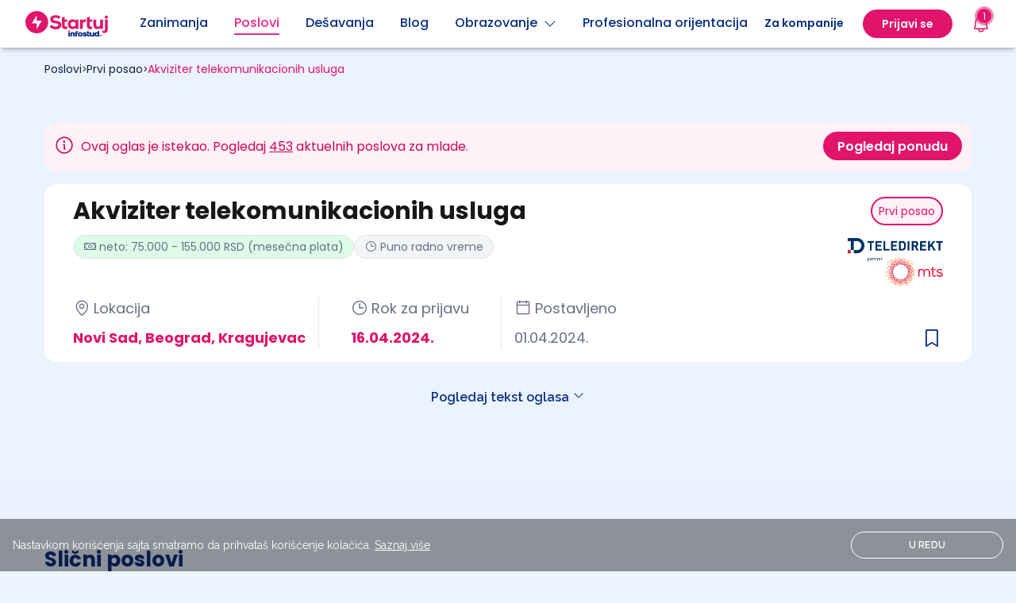

--- FILE ---
content_type: text/html; charset=UTF-8
request_url: https://startuj.infostud.com/posao/akviziter-telekomunikacionih-usluga-586753
body_size: 17898
content:
<!doctype html>
<html class="smooth-scroll" lang="sr">
<head>
    <meta charset="UTF-8">
    <meta name="viewport"
          content="width=device-width, user-scalable=yes, initial-scale=1.0, minimum-scale=1.0">
    <meta http-equiv="X-UA-Compatible" content="ie=edge">
    <title>Akviziter telekomunikacionih usluga Teledirekt d.o.o. - Startuj.infostud.com </title>

        <meta name="description"
          content="Raspisan je konkurs za poziciju Akviziter telekomunikacionih usluga. Konkuriši i pronađi posao na sajtu sa najvećom bazom poslova za mlade. - Startuj.infostud.com"/>
    <meta property="og:title" content="Akviziter telekomunikacionih usluga - Teledirekt d.o.o. | Startuj.infostud.com"/>
    <meta property="og:url" content="https://startuj.infostud.com/posao/akviziter-telekomunikacionih-usluga-586753"/>
    <meta property="og:description"
          content="Raspisan je konkurs za poziciju Akviziter telekomunikacionih usluga. Konkuriši i pronađi posao na sajtu sa najvećom bazom poslova za mlade. - Startuj.infostud.com"/>
    <meta name=”twitter:image” content=”https://startuj.infostud.com/images/og/facebookPosao.png”/>
    <meta property="og:type" content="website">
    <meta property="og:image" content="https://startuj.infostud.com/images/og/facebookPosao.png"/>
    <meta property="og:image:width" content="1200"/>
    <meta property="og:image:height" content="628"/>
            <meta name="robots" content="unavailable_after: 2024-10-16">
    
    <link rel="canonical" href="https://startuj.infostud.com/posao/akviziter-telekomunikacionih-usluga-586753"/>

    <style>
        @media (min-width: 1024px) and (max-width: 1210px) {
            .location-wrapper-width {
                max-width: 300px!important;
            }
        }

        .scrollbar_hidden::-webkit-scrollbar {
            display: none;
        }
    </style>

    <script type="application/ld+json">
      {
    "@context": "https://schema.org",
    "@type": "JobPosting",
    "title": "Akviziter telekomunikacionih usluga",
    "datePosted": "2024-04-01",
    "validThrough": "2024-04-17T00:00:00",
    "description": "<p>U potrazi smo za motivisanim kandidatima za poziciju \"Akviziter telekomunikacionih usluga\".</p>\r\n<p><strong>UGOVOR O RADU NA NEODREĐENO VREME.</strong></p>\r\n<p><strong>VIKEND SLOBODAN.</strong></p>\r\n<h3><strong>OD TEBE SE OČEKUJE:</strong></h3>\r\n<ul>\r\n<li>Posredovanje u prodaji MTS usluga novim i postojećim korisnicima;</li>\r\n<li>Ostvarivanje zadatih ciljeva prodaje;</li>\r\n<li>Rad na terenu koji će ti omogućiti direktan kontakt sa korisnicima;</li>\r\n<li>Informisanje korisnika o uslugama, cenama, uslovima saradnje i aktuelnim promocijama;</li>\r\n<li>Analiza potreba i zahteva korisnika u cilju kreiranja najbolje ponude;</li>\r\n<li>Redovno dnevno izve&scaron;tavanje o aktivnostima i rezultatima.</li>\r\n</ul>\r\n<h3><strong>OD NAS MOŽE&Scaron; DA OČEKUJE&Scaron;:</strong></h3>\r\n<ul>\r\n<li>Ugovor o radu na neodređeno vreme i prijavu od prvog dana;</li>\r\n<li>Slobodan vikend;</li>\r\n<li>Mogućnost da ostvari&scaron; željenu zaradu, granica ne postoji, samo od tebe zavisi koliko će&scaron; zarađivati;</li>\r\n<li>Posao koji je dinamičan i podrazumeva kontakt sa ljudima i rad koji te ne vezuje za kancelariju;</li>\r\n<li>Kvalitetnu obuku uz konstantnu edukaciju koja će ti omogućiti da postane&scaron; vrhunski prodavac;</li>\r\n<li>Adekvatno radno vreme koje će ti pružiti balans između privatnog i poslovnog života;</li>\r\n<li>Mogućnost napredovanja jer interno zapo&scaron;ljavamo sve seniorske pozicije;</li>\r\n</ul>\r\n<p>Kako na&scaron; tim funkcioni&scaron;e pogledaj na linku.</p>\r\n<p><a href=\"https://www.youtube.com/watch?v=AcvHlQ3axeA&amp;t=7s\" target=\"_blank\"><em>bit.ly/TeledirektRewind</em></a></p>\r\n<p><strong>Sjajna ekipa je već ovde, budi na&scaron;e pojačanje.</strong></p>",
    "employmentType": "FULL_TIME",
    "hiringOrganization": {
        "@type": "Organization",
        "name": "Teledirekt d.o.o.",
        "sameAs": ""
    },
    "jobLocation": [
        {
            "@type": "Place",
            "address": {
                "@type": "PostalAddress",
                "addressCountry": "RS",
                "addressRegion": "SRBIJA",
                "addressLocality": "Novi Sad",
                "postalCode": "21000"
            }
        },
        {
            "@type": "Place",
            "address": {
                "@type": "PostalAddress",
                "addressCountry": "RS",
                "addressRegion": "SRBIJA",
                "addressLocality": "Beograd",
                "postalCode": "11000"
            }
        },
        {
            "@type": "Place",
            "address": {
                "@type": "PostalAddress",
                "addressCountry": "RS",
                "addressRegion": "SRBIJA",
                "addressLocality": "Kragujevac",
                "postalCode": "34000"
            }
        }
    ]
}

    </script>

    <script type="text/javascript">
        /* Ecommerce data layer pushing */
        window.addEventListener('gtm_loaded', function() {
            window.dataLayer = window.dataLayer || [];
            dataLayer.push({ ecommerce: null });
            dataLayer.push({"event":"select_item","ecommerce":{"item_list_id":"pretraga_oglasa","item_list_name":"Pretraga oglasa","items":[{"item_id":"JOB_586753","item_name":"Akviziter telekomunikacionih usluga","item_brand":"Teledirekt d.o.o.","item_category":"akviziter","item_category2":"trgovina, prodaja","item_category4":"Standard","item_category5":"vkv","item_category6":"ugovor","item_variant":"interno","price":1,"quantity":1,"item_list_id":"pretraga_oglasa","item_list_name":"Pretraga oglasa","index":0}]}});
            dataLayer.push({"event":"view_item","ecommerce":{"currency":"RSD","value":1,"items":[{"item_id":"JOB_586753","item_name":"Akviziter telekomunikacionih usluga","item_brand":"Teledirekt d.o.o.","item_category":"akviziter","item_category2":"trgovina, prodaja","item_category4":"Standard","item_category5":"vkv","item_category6":"ugovor","item_variant":"interno","price":1,"quantity":1,"item_list_id":"pretraga_oglasa","item_list_name":"Pretraga oglasa","index":0}]}});
        });
    </script>

    <link rel="icon" type="image/svg+xml" href="/images/favicon.svg">
    <link rel="icon" type="image/png" href="/images/favicon.png">
    <link rel="preconnect" href="https://fonts.googleapis.com">
    <link rel="preconnect" href="https://fonts.gstatic.com" crossorigin>
    <link href="https://fonts.googleapis.com/css2?family=Raleway:wght@100;300;400;600;700&display=swap"
          rel="stylesheet">
    <link href="https://fonts.googleapis.com/css2?family=Poppins:ital,wght@0,400;0,500;0,600;0,700;1,400;1,500;1,600;1,700&display=swap" rel="stylesheet">
    <link rel="stylesheet"
          href="https://maxst.icons8.com/vue-static/landings/line-awesome/line-awesome/1.3.0/css/line-awesome.min.css">

    <script type="text/javascript" src="//si.adocean.pl/files/js/ado.js"></script>

            <!-- Meta Pixel Code -->
        <script>
            !function(f,b,e,v,n,t,s)
            {if(f.fbq)return;n=f.fbq=function(){n.callMethod?
                n.callMethod.apply(n,arguments):n.queue.push(arguments)};
                if(!f._fbq)f._fbq=n;n.push=n;n.loaded=!0;n.version='2.0';
                n.queue=[];t=b.createElement(e);t.async=!0;
                t.src=v;s=b.getElementsByTagName(e)[0];
                s.parentNode.insertBefore(t,s)}(window, document,'script',
                'https://connect.facebook.net/en_US/fbevents.js');
            fbq('init', '712580783882241');
            fbq('track', 'PageView');
        </script>
        <noscript><img height="1" width="1" style="display:none"
                       src="https://www.facebook.com/tr?id=712580783882241&ev=PageView&noscript=1"
            /></noscript>
        <!-- End Meta Pixel Code -->
    
            <script type="text/javascript">
            /* (c)AdOcean 2003-2021 */
            if (typeof ado !== "object") {
                ado = {};
                ado.config = ado.preview = ado.placement = ado.master = ado.slave = function () {
                };
            }
            ado.config({mode: "new", xml: false, consent: true, characterEncoding: true});
            ado.preview({enabled: true});
            var keys = [];
        </script>

        <script type="text/javascript">
            /* (c)AdOcean 2003-2021, MASTER: infostud.com.startuj.com.Desktop */
            ado.master({id: 'uTpVTpFmnaQYZG_Jil8Yy96GAZMRGgePQwytnARap2..17', server: 'si.adocean.pl', keys: keys});
        </script>

        <script type="text/javascript">
            /* (c)AdOcean 2003-2021, MASTER: infostud.com.startuj.com.Mobile */
            ado.master({id: 'FOPs5E2QLbEs8P5VQkcxVWEAnGyHujBl7HAMzj4.DiL.K7', server: 'si.adocean.pl', keys: keys});
        </script>
    
    <!-- Google Tag Manager -->
    <script>(function(w,d,s,l,i){w[l]=w[l]||[];w[l].push({'gtm.start':
                new Date().getTime(),event:'gtm.js'});var f=d.getElementsByTagName(s)[0],
            j=d.createElement(s),dl=l!='dataLayer'?'&l='+l:'';j.async=true;j.src=
            'https://www.googletagmanager.com/gtm.js?id='+i+dl;j.addEventListener("load",(function(){var e=new CustomEvent("gtm_loaded",{bubbles:!0});d.dispatchEvent(e)}));f.parentNode.insertBefore(j,f);
        })(window,document,'script','dataLayer','GTM-KDKX3LQ');</script>
    <!-- End Google Tag Manager -->

    <script type="text/javascript" async src="//l.getsitecontrol.com/94gdz9y4.js"></script>
    <script>
        window.gsc=window.gsc||function(){
            (gsc.q=gsc.q||[]).push(arguments)
        };
        gsc('params', {
            uid: ''
        });
    </script>

    <script>(function (w, d, s, u, f, m, n, o) {
            o = 'https://survey.zohopublic.eu';
            w[f] = w[f] || function () {
                (w[f].p = w[f].p || []).push(arguments);
            };
            m = d.createElement(s), n = d.getElementsByTagName(s)[0];
            m.async = 1;
            m.src = o + u;
            n.parentNode.insertBefore(m, n);
            zs_intercept(o, 'CSB8rr', {
                "displayPeriod": 3,
                "chosenPages": ["https://startuj.infostud.com/poslovi-za-mlade", "https://startuj.infostud.com/blog/saveti-za-trazenje-posla/studiras-a-treba-ti-lova-u-ponudi-prodaja-kokica-deljenje-flajera-sortiranje-robe-1075", "https://startuj.infostud.com/blog/u-pauzi-od-ucenja/verovali-ili-ne-tinejdzeri-vole-ovih-10-hobija-1074", "https://startuj.infostud.com/blog/u-pauzi-od-ucenja/10-saveta-za-samopouzdanje-dok-vi-sumnjate-u-sebe-neko-se-plasi-vaseg-potencijala-1073", "https://startuj.infostud.com/blog", "https://startuj.infostud.com/testovi"],
                "position": 2,
                "pageScrollAmount": 20
            });
        })(window, document, 'script', '/api/v1/public/livesurveys/CSB8rr/popup/script', 'zs_intercept');</script>


    <link rel="stylesheet" href="/build/css.961beca6.css">

    <script>
        window.dataLayer = window.dataLayer || [];
        function gtag() {
            dataLayer.push(arguments);
        }
    </script>
        <link rel="stylesheet" href="/build/jobs.447ab18f.css">
    <!-- Un reset tailwind classes -->
    <link rel="stylesheet" href="/build/un-reset-tailwind.45433ebf.css">
</head>

<body class="bg-[#EBF3FF]">
<!-- Google Tag Manager (noscript) -->
<noscript>
    <iframe src="https://www.googletagmanager.com/ns.html?id=GTM-KDKX3LQ"
            height="0" width="0" style="display:none;visibility:hidden">
    </iframe>
</noscript>
<!-- End Google Tag Manager (noscript) -->

<div id="saved-job-info-modal-overlay" class="bg-[#10243E] fixed bg-opacity-60 w-screen h-screen top-0 bottom-0 right-0 left-0 z-[500] hidden"></div>
<div class="sticky top-0 z-50 w-full bg-[#FFF] !shadow-md">
    
<header class="top-0 w-full z-30 relative">
  <nav class="bg-white font-poppins shadow-md">
    <div class="flex justify-between items-center h-[60px] lg:mx-auto justify-start px-4 max-w-[1248px]">
      <div class="flex justify-start w-full ">         <div class="flex justify-center items-center flex-shrink-0 mr-[40px]">
            <a href="/" id="__navigation_logo">
              <img width="104" height="34" src="/images/startuj_logo_pozitiv.svg" alt="Startuj.com logo">
            </a>
        </div>
        <div class="hidden xl:flex">
          <div class="flex items-center justify-left text-[#0D3082]">
                          <a class="__navigation_links pb-1 relative w-full flex items-center justify-center lg:mt-1 font-[500] mr-[33px]"
                 href="/opisi-zanimanja/detaljni-opisi-poslova"
                 data-nav_item="job_description"
                 data-name="Zanimanja"
              >
                                                <span class="border-b-2 border-transparent hover:border-[#0D3082] text-[#0D3082]">
                  Zanimanja
                </span>
              </a>
                          <a class="__navigation_links pb-1 relative w-full flex items-center justify-center lg:mt-1 font-[500] mr-[33px]"
                 href="/poslovi-za-mlade"
                 data-nav_item="jobs"
                 data-name="Poslovi"
              >
                                                                                                                                                                                                                                                                                                                                                                <span class="border-b-2 border-transparent !border-[#ED287F] text-[#ED287F]">
                  Poslovi
                </span>
              </a>
                          <a class="__navigation_links pb-1 relative w-full flex items-center justify-center lg:mt-1 font-[500] mr-[33px]"
                 href="/desavanja"
                 data-nav_item="events"
                 data-name="Dešavanja"
              >
                                                <span class="border-b-2 border-transparent hover:border-[#0D3082] text-[#0D3082]">
                  Dešavanja
                </span>
              </a>
                          <a class="__navigation_links pb-1 relative w-full flex items-center justify-center lg:mt-1 font-[500] mr-[33px]"
                 href="/blog"
                 data-nav_item="blogs"
                 data-name="Blog"
              >
                                                <span class="border-b-2 border-transparent hover:border-[#0D3082] text-[#0D3082]">
                  Blog
                </span>
              </a>
                        <div class="relative flex flex-col items-center mr-[33px]">
              <a class="pb-1 relative flex items-center justify-center lg:mt-1 font-[500] text-[#0D3082] border-b-2 border-transparent hover:border-[#0D3082] cursor-pointer" id="show_edu_dropdown">Obrazovanje <i class="las la-angle-down ml-2"></i></a>
              <div id="education_dropdown"
                   class="rounded-xl shadow-[0_9px_28px_8px_rgba(0,0,0,0.12)] bg-white hidden focus:outline-none top-[50px] absolute font-base justify-start w-[250px] z-50"
                   role="menu" aria-orientation="vertical" aria-labelledby="menu-button" tabindex="-1">
                <div role="none">
                  <a href="/visoko-obrazovanje" class="__navigation_links text-[#0D3082] hover:bg-[#EBF3FF] rounded-t-xl block px-4 py-4 text-center text-[16px]" data-nav_item="institutions" data-name="Ustanove">Fakulteti + Ocene
                  </a>
                  <a href="/studijski-programi" class="__navigation_links text-[#0D3082] hover:bg-[#EBF3FF] block px-4 py-4 text-center text-[16px]" data-nav_item="study_programs" data-name="Programi">Smerovi + Ocene
                  </a>
                  <a href="/testovi" class="__navigation_links text-[#0D3082] hover:bg-[#EBF3FF] block px-4 py-4 text-center text-[16px]" data-nav_item="tests" data-name="Testovi znanja">Testovi znanja</a>
                  <a href="/stipendije" class="__navigation_links text-[#0D3082] hover:bg-[#EBF3FF] rounded-b-xl block px-4 py-4 text-center text-[16px]" data-nav_item="scholarships" data-name="Stipendije">Stipendije</a>
                </div>
              </div>
            </div>
            <a class="__navigation_links pb-1 relative w-full flex items-center justify-center lg:mt-1 font-[500] mr-[33px] whitespace-nowrap"
               href="/profesionalna-orijentacija"
               data-nav_item="carr_assessment"
               data-name="Prof orijentacija">
                <span class="border-b-2 border-transparent hover:border-[#0D3082] text-[#0D3082]">Profesionalna orijentacija</span>
            </a>
          </div>
        </div>
      </div>

      <div id="sidebar_overlay" class="lg:hidden hidden bg-black opacity-20 w-screen h-screen absolute left-0 top-0 z-30"></div>
            <div id="mobile_navigation" class="xl:hidden hidden top-0 right-0 w-full max-w-[500px] fixed bg-white h-screen z-[100]">
        <div>
          <span class="absolute top-4 right-4 cursor-pointer" id="close_mobile_navigation">
            <i class="ph ph-x text-[24px] text-[#E1146B]"></i>
          </span>
        </div>

        <div>
                    <div class="mt-[56px]">
            <div id="navigation-mobile-main" class="flex flex-col items-start w-full">
                                            <a href="/opisi-zanimanja/detaljni-opisi-poslova" class="__navigation_links w-full justify-center py-[10px] text-[#0D3082] text-[18px] font-[700] leading-[24px] px-4" data-nav_item="job_description" data-name="Zanimanja" >
                  Zanimanja
                </a>
                              <a href="/poslovi-za-mlade" class="__navigation_links w-full justify-center py-[10px] text-[#0D3082] text-[18px] font-[700] leading-[24px] px-4" data-nav_item="jobs" data-name="Poslovi" >
                  Poslovi
                </a>
                              <a href="/desavanja" class="__navigation_links w-full justify-center py-[10px] text-[#0D3082] text-[18px] font-[700] leading-[24px] px-4" data-nav_item="events" data-name="Dešavanja" >
                  Dešavanja
                </a>
                              <a href="/blog" class="__navigation_links w-full justify-center py-[10px] text-[#0D3082] text-[18px] font-[700] leading-[24px] px-4" data-nav_item="blogs" data-name="Blog" >
                  Blog
                </a>
                            <span class="relative py-[10px] text-[#0D3082] text-[18px] font-[700] leading-[24px] px-4 flex items-center w-full justify-between" id="education-menu-open">Obrazovanje <i class="ph ph-caret-right text-[24px] text-[#ED287F]"></i></span>
              <a href="/profesionalna-orijentacija" class="__navigation_links w-full justify-center py-[10px] text-[#0D3082] text-[18px] font-[700] leading-[24px] px-4 block"
                 data-nav_item="carr_assessment"
                 data-name="Prof orijentacija"
              >
                Profesionalna orijentacija
                <span class="text-[12px] border border-[#E1146B] rounded-full text-[#E1146B] bg-[#FEF1F8] px-[7px] py-[4px] ml-2">Novo</span>
              </a>
            </div>

            <div id="navigation-mobile-education-sub" class="hidden">
              <span class="relative py-[10px] text-[#ED287F] text-[18px] font-[700] leading-[24px] px-4 flex items-center w-full justify-start" id="education-menu-close"><i class="ph ph-caret-left text-[24px] text-[#ED287F] pr-4"></i> Obrazovanje</span>
              <div class="relative focus:outline-none left-0 font-base px-1 justify-start w-[300px] text-gray-700  text-sm px-4 z-50 ml-10"
                   role="menu" aria-orientation="vertical" aria-labelledby="menu-button" tabindex="-1">
                <div class="flex flex-col mt-[6px]">
                  <a href="/visoko-obrazovanje" class="__navigation_links text-[#0D3082] text-[18px] leading-[24px] py-2" data-nav_item="institutions" data-name="Ustanove">Fakulteti + Ocene
                  </a>
                  <a href="/studijski-programi" class="__navigation_links text-[#0D3082] text-[18px] leading-[24px] py-2" data-nav_item="study_programs" data-name="Programi">Smerovi + Ocene
                  </a>
                  <a href="/testovi" class="__navigation_links text-[#0D3082] text-[18px] leading-[24px] py-2" data-nav_item="tests" data-name="Testovi znanja">Testovi znanja</a>
                  <a href="/stipendije" class="__navigation_links text-[#0D3082] text-[18px] leading-[24px] py-2" data-nav_item="scholarships" data-name="Stipendija">Stipendije</a>
                </div>
              </div>
            </div>


            <div id="navigation-mobile-user-sub" class="hidden">
              <span class="relative py-[10px] text-[#ED287F] text-[18px] font-[700] leading-[24px] px-4 flex items-center w-full justify-start" id="user-menu-close"><i class="ph ph-caret-left text-[24px] text-[#ED287F] pr-4"></i> Moj profil</span>
              <div class="relative focus:outline-none left-0 font-base px-1 justify-start w-[180px] text-gray-700  text-sm px-4 z-50 ml-10"
                   role="menu" aria-orientation="vertical" aria-labelledby="menu-button" tabindex="-1">
                <div class="flex flex-col mt-[6px]">
                  <a href="/moj-nalog/profil" class="__navigation_links text-[#0D3082] text-[18px] leading-[24px] py-2" data-nav_item="my_profile" data-name="Moj profil">Moj profil</a>
                  <a href="/moj-nalog/podesavanja" class="w-full text-[#0D3082] text-[18px] leading-[24px] py-2">Podešavanja</a>
                </div>
              </div>
            </div>
          </div>

        </div>
        <div class="absolute bottom-[65px] flex flex-col justify-between w-full px-4">
                      <div class="flex justify-center">
              <span class="login-buttons font-[600] bg-[#E1146B] text-white border-2 border-[#E1146B] rounded-[100px] w-full text-center leading-[24px] py-[8px] mb-4">
                Prijavi se
              </span>
            </div>
                    <div class="flex justify-center">
            <a href="/postavite-oglas" class="font-[600] text-[#E1146B] border-2 border-[#E1146B] rounded-[100px] w-full text-center leading-[24px] py-2">
              Za kompanije
            </a>
          </div>
        </div>

      </div>
      

      <div class="flex shrink-0">         <span class="flex items-center">
          <a href="/postavite-oglas" class="hidden xl:block ml-4">
            <div class="hidden lg:block border-b-2 border-transparent hover:border-[#0D3082] font-[600] text-[14px] text-[#0D3082] py-1 mx-6">
              Za kompanije
            </div>
          </a>
          <div class="relative xl:flex hidden flex-col items-center">
                          <div class="bg-[#E1146B] rounded-[100px] py-2 px-6 hidden lg:block">
                <span class="login-buttons cursor-pointer h-full flex items-center font-[600] text-[14px] text-white leading-[20px]">
                  Prijavi se
                </span>
              </div>
                      </div>

          <div class="font-poppins lg:relative static">
    <!-- BELL -->
    <div id="bell">
        <button class="gtm-zv mr-6 ml-0 xl:ml-6 xl:mr-0 flex items-center justify-center relative">
            <!-- Notification count -->
            <span id="__notifications_count"></span>
            <i class="ph ph-bell text-[24px] text-[#E1146B]"></i>
        </button>
    </div>
    <!-- NOTIFICATIONS DROPDOWN -->
    <div id="notification-dropdown" class="absolute sm:w-[352px] w-full lg:right-[-12px] lg:top-[32px] right-0 top-[52px] p-3  hidden animate-fade">
        <div class="flex flex-col p-4 bg-white rounded-lg shadow-md focus:outline-none space-y-4">
            <div class="flex flex-row relative justify-between text-xl font-[700]">
                <span class="font-poppins text-[#E1146B]">
                    Obaveštenja
                </span>

                <span class="hover:cursor-pointer flex" id="__notification_btn_close_modal">
                    <i class="ph ph-x text-[16px] text-[#0D3082] font-[500]"></i>
                </span>
            </div>

            <div id="__notifications_list" class="flex flex-col space-y-2 max-h-[400px] overflow-y-auto notification_list_scrollbar">
                <!-- Loading modal until notifications are loaded into div -->
                <div class="flex justify-center pt-10" role="status" id="__spinner_notification_dropdown">
                    <svg aria-label="startuj_symbol.svg" class="inline mr-2 w-8 h-8 text-gray-200 animate-spin dark:text-gray-600 fill-pink-500" viewBox="0 0 100 101" fill="none" xmlns="http://www.w3.org/2000/svg">
                        <path d="M100 50.5908C100 78.2051 77.6142 100.591 50 100.591C22.3858 100.591 0 78.2051 0 50.5908C0 22.9766 22.3858 0.59082 50 0.59082C77.6142 0.59082 100 22.9766 100 50.5908ZM9.08144 50.5908C9.08144 73.1895 27.4013 91.5094 50 91.5094C72.5987 91.5094 90.9186 73.1895 90.9186 50.5908C90.9186 27.9921 72.5987 9.67226 50 9.67226C27.4013 9.67226 9.08144 27.9921 9.08144 50.5908Z" fill="currentColor"/>
                        <path d="M93.9676 39.0409C96.393 38.4038 97.8624 35.9116 97.0079 33.5539C95.2932 28.8227 92.871 24.3692 89.8167 20.348C85.8452 15.1192 80.8826 10.7238 75.2124 7.41289C69.5422 4.10194 63.2754 1.94025 56.7698 1.05124C51.7666 0.367541 46.6976 0.446843 41.7345 1.27873C39.2613 1.69328 37.813 4.19778 38.4501 6.62326C39.0873 9.04874 41.5694 10.4717 44.0505 10.1071C47.8511 9.54855 51.7191 9.52689 55.5402 10.0491C60.8642 10.7766 65.9928 12.5457 70.6331 15.2552C75.2735 17.9648 79.3347 21.5619 82.5849 25.841C84.9175 28.9121 86.7997 32.2913 88.1811 35.8758C89.083 38.2158 91.5421 39.6781 93.9676 39.0409Z" fill="currentFill"/>
                    </svg>
                </div>
            </div>


            
        </div>
    </div>

    <div id="__notification-message-alert" class="right-0 w-full top-[75px] p-2 absolute sm:w-[250px] sm:top-16 -md:right-[100px] z-[35] text-center hidden animate-fade animate-duration-500 animate-ease-in">
        <div class="flex flex-col py-2 bg-white rounded-lg shadow-md focus:outline-none space-y-4 font-bold">
                Imate novu poruku
        </div>
    </div>
</div>


          <div id="open_mobile_navigation" class="h-full flex items-center xl:hidden cursor-pointer">
            <i class="la la-bars text-3xl"></i>
          </div>
        </span>
      </div>
    </div>
  </nav>
</header>


  <script type="application/javascript">
    document.addEventListener( "DOMContentLoaded", () => {
      let windowWidth = window.innerWidth;

      // Get the window width on load
      window.addEventListener("load", function() {
        windowWidth = window.innerWidth;
      });

      // Get the window width on resize
      window.addEventListener("resize", function() {
        windowWidth = window.innerWidth;
      });

      //navigation user
      const openNavigationUserButton = document.getElementById('show_dropdown');
      const userProfileDropdown = document.getElementById('profile_dropdown');

      if(openNavigationUserButton !== null) {
        openNavigationUserButton.addEventListener('click', () => {
          windowWidth = window.innerWidth;
          if (windowWidth >= 1280) {
            userProfileDropdown.classList.toggle('hidden');
          }
        });
      }

      //nav education
      const openNavigationEduButton = document.getElementById('show_edu_dropdown');
      const educationDropdown = document.getElementById('education_dropdown');

      if(openNavigationEduButton !== null) {
        openNavigationEduButton.addEventListener('click', () => {
          windowWidth = window.innerWidth;
          if (windowWidth >= 1280) {
            educationDropdown.classList.toggle('hidden');
          }
        });
      }


      // Open education submenu on mobile
      const educationMenuOpenButton = document.querySelector('#education-menu-open');
      educationMenuOpenButton.addEventListener('click', () => {
        document.querySelector('#navigation-mobile-education-sub').classList.remove('hidden');
        document.querySelector('#navigation-mobile-main').classList.add('hidden');
      });

      // Close education submenu on mobile
      const educationMenuCloseButton = document.querySelector('#education-menu-close');
      educationMenuCloseButton.addEventListener('click', () => {
        document.querySelector('#navigation-mobile-education-sub').classList.add('hidden');
        document.querySelector('#navigation-mobile-main').classList.remove('hidden');
      });


      // Open user submenu on mobile
      const userMenuOpenButton = document.querySelector('#user-menu-open');
      if (userMenuOpenButton) {
        userMenuOpenButton.addEventListener('click', () => {
          document.querySelector('#navigation-mobile-user-sub').classList.remove('hidden');
          document.querySelector('#navigation-mobile-main').classList.add('hidden');
        });
      }
      // Close user submenu on mobile
      const userMenuCloseButton = document.querySelector('#user-menu-close');
      if (userMenuCloseButton) {
        userMenuCloseButton.addEventListener('click', () => {
          document.querySelector('#navigation-mobile-user-sub').classList.add('hidden');
          document.querySelector('#navigation-mobile-main').classList.remove('hidden');
        });
      }



      const sidebarOverlay = document.querySelector("#sidebar_overlay");

      const mobileNavigation = document.getElementById('mobile_navigation');
      const openMobileNavigationButton = document.getElementById('open_mobile_navigation');
      const closeMobileNavigationButton = document.getElementById('close_mobile_navigation');

      if (closeMobileNavigationButton !== null) {
        closeMobileNavigationButton.addEventListener('click', () => {
          windowWidth = window.innerWidth;
          if (windowWidth < 1280) {
            mobileNavigation.classList.add('hidden');
            mobileNavigation.classList.remove('w-[324px]')
            document.body.classList.remove('overflow-hidden');
            sidebarOverlay.classList.add('hidden');
          }
        })
      }

      if (openMobileNavigationButton !== null) {
        openMobileNavigationButton.addEventListener('click', () => {
          windowWidth = window.innerWidth;
          if (windowWidth < 1280) {
            //desktop dropdown
            mobileNavigation.classList.remove('hidden');
            sidebarOverlay.classList.remove('hidden');
            document.body.classList.add('overflow-hidden');
            if (windowWidth < 480) {
              mobileNavigation.classList.add('w-full')
            } else {
              mobileNavigation.classList.add('w-[324px]')
            }
          }
        })
      }

    }, false );
  </script>
    
</div><main class="relative bg-[#EBF3FF]">
                                        
    
        
    
        
    
    
    

    <div class="container max-w-[1200px] mx-auto">
        <div class="mb-6 mx-4 lg:mb-14 mt-4">

                        
                                                        
                              
  <nav aria-label="Breadcrumbs font-poppins font-semibold">
      <div class="flex flex-wrap font-poppins gap-2">
        
        
        
        <span class="inline-flex gap-2 items-center" >
          
           <a href="/poslovi-za-mlade" class="cursor-pointer text-[#10243E] text-[12px] lg:text-[14px]"> Poslovi</a>

                          <span class="text-[12px]">></span>
            
            
                    </span>

        
        
        
        
        <span class="inline-flex gap-2 items-center" >
          
           <a href="/prvi-posao" class="cursor-pointer text-[#10243E] text-[12px] lg:text-[14px]"> Prvi posao</a>

                          <span class="text-[12px]">></span>
            
            
                    </span>

        
        
        
        
        <span class="inline-flex gap-2 items-center"  aria-current="page" >
          
           <a href="/posao/akviziter-telekomunikacionih-usluga-586753" class="cursor-pointer text-[#E1146B] text-[12px] lg:text-[14px]"> Akviziter telekomunikacionih usluga</a>

            
            
                    </span>

        
              </div>
  </nav>

  <script type="application/ld+json">{"@context":"https:\/\/schema.org","@type":"BreadcrumbList","itemListElement":[{"@type":"ListItem","position":1,"name":"Poslovi","item":{"@id":"\/poslovi-za-mlade","name":"Poslovi"}},{"@type":"ListItem","position":2,"name":"Prvi posao","item":{"@id":"\/prvi-posao","name":"Prvi posao"}},{"@type":"ListItem","position":3,"name":"Akviziter telekomunikacionih usluga","item":{"@id":"\/posao\/akviziter-telekomunikacionih-usluga-586753","name":"Akviziter telekomunikacionih usluga"}}]}</script>

                    </div>

        
                    <div class="flex flex-col lg:flex-row lg:justify-between mx-4 my-4 font-poppins lg:gap-[12px] p-[12px] rounded-[16px] text-[12px] lg:text-[16px] bg-[#FEF1F8] text-[#CC0A57]">
                <div class="grid grid-cols-9 items-center lg:flex gap-2">
                    <div class="cols-span-1">
                        <span class="ph ph-info text-[26px] pr-2 pt-1"></span>
                    </div>
                    <div class="col-span-8">
                        <span>Ovaj oglas je istekao. Pogledaj <a class="underline" href="/poslovi-za-mlade" onclick="onNumberOfActiveAdsClick()">453</a> aktuelnih poslova za mlade.</span>
                    </div>
                </div>
                <div class="mt-6 lg:mt-0">
                    <a href="/poslovi-za-mlade" class="block lg:inline-block" onclick="onSeeJobsButtonClick()">
                        <span class="block h-[36px] font-[600] bg-[#E1146B] text-white border-2 border-[#E1146B] rounded-[100px] w-full text-center hover:cursor-pointer items-center pt-1.5 lg:pt-1 px-4">
                            Pogledaj ponudu
                        </span>
                    </a>
                </div>
            </div>
        
        
        
        <div class="job-card mx-4 relative py-[16px] px-[16px] bg-white rounded-[16px] font-poppins lg:px-[36px] flex flex-col lg:flex-row-reverse justify-between font-poppins mb-8">

            <!-- IMG/TYPE -->
            <div class="flex flex-row lg:flex-col-reverse lg:justify-end h-5/6">
                <span class="saved-job-info-modal-container absolute bottom-[8px] lg:bottom-[8px] right-[17px] lg:bottom-[10px] lg:right-[36px]">

                    <!-- HEARTH ICON  -->
                                            <i class="save-job-button ph-bookmark-simple text-[28px] text-[#0D3082] hover:cursor-pointer" data-redirect="/prijava?redirect=/save-job/586753?prevUrl%3D%2Fposao%2Fakviziter-telekomunikacionih-usluga-586753&esource=job_page&emedium=job_save"></i>
                                        <div class="saved-job-info-modal rounded-[8px] w-[278px] h-[120px] absolute bg-white bottom-[-125px] left-[-232px] z-[900] hidden">
                        <div class="w-full h-full flex flex-col items-center justify-end">
                            <div class="absolute top-[-6px] right-[17px]">
                                <svg width="27" height="13" viewBox="0 0 27 13" fill="none" xmlns="http://www.w3.org/2000/svg">
                                    <path d="M13.0534 0L0 12.5H26.1069L13.0534 0Z" fill="white"/>
                                </svg>
                            </div>
                            <div class="close-saved-job-info-modal absolute top-[12px] right-[18px] cursor-pointer">
                                <i class="ph ph-x"></i>
                            </div>
                            <div class="text-[14px] leading-[20px] font-[500]">
                                <p>Uspešno sačuvan oglas za posao!</p>
                            </div>
                            <span class="redirect-to-saved-jobs-page">
                                <span class="rounded-full w-[236px] h-[36px] mb-[14px] mt-4 bg-[#E1146B] text-white font-poppins flex justify-center items-center font-[600] text-[14px] leading-[20px] cursor-pointer">Pogledaj sačuvane oglase</span>
                            </span>
                        </div>
                    </div>
                </span>

                                    <span class="w-1/2 lg:w-auto lg:mt-4">
                          <div class="lg:flex lg:justify-end">
                              <img class="max-w-[120px] max-h-[110px]" src="https://poslovi.infostud.com/posao/logo/teledirekt partner mts56d4cd90d02f645d625086ac164ed79c.png" alt="/posao/logo/teledirekt partner mts56d4cd90d02f645d625086ac164ed79c.png" loading="lazy">
                          </div>
                    </span>
                                <div class="w-1/2 flex justify-end lg:w-[200px]"> <!-- Added flex and justify-end here -->
                    <div>

                                                                                                
                                                                                                                                                                
                        <span class="text-xs inline-block bg-[#FEF1F8] text-[#E1146B] p-2 rounded-full border-2 border-[#E1146B] lg:text-[14px]">
                             Prvi posao
                        </span>
                    </div>
                </div>
            </div>

            <!-- CARD INFO LOCATION/APPLICATION DATE ... -->
            <div class="flex flex-col gap-2 mt-2 lg:mt-0">
                <!-- Job title -->
                <span class="block overflow-hidden font-bold text-2xl lg:text-3xl"> Akviziter telekomunikacionih usluga </span>
                <!-- Job items + cards -->
                <div class="flex flex-col lg:flex-col-reverse">
                    <!-- Info -->
                   <div class="flex flex-wrap space-y-4 lg:space-y-0 lg:mt-12">
                       <div class="w-full location-wrapper-width lg:w-auto border-b lg:border-b-0 lg:border-r lg:pr-4 lg:max-w-[400px]">
                           <span class="block flex flex-row">
                              <i class="ph ph-map-pin text-[22px] lg:mt-[3px] text-[#667085]"></i>
                              <span class="text-[14px] ml-1 lg:text-[18px] text-[#667085]">Lokacija</span>
                           </span>
                           <span class="block text-[16px] text-[#E1146B] pt-2 lg:text-[18px] lg:font-bold">Novi Sad, Beograd, Kragujevac</span>
                       </div>

                       <div class="w-1/2 lg:w-auto lg:px-10 border-r">
                            <span class="block flex flex-row">
                                  <i class="ph ph-clock text-[22px] lg:mt-[3px] text-[#667085]"></i>
                             <span class="text-[14px] ml-1 lg:text-[18px] text-[#667085]">Rok za prijavu</span>
                          </span>
                           <span class="block text-[16px] text-[#E1146B] pt-2 lg:text-[18px] lg:font-bold">16.04.2024.</span>
                       </div>

                       <div class="w-1/2 lg:w-auto pl-4 text-[#667085]">
                           <span class="block flex flex-row">
                                  <i class="ph ph-calendar-blank text-[22px] lg:mt-[3px]"></i>
                              <span class="text-[14px] ml-1 lg:text-[18px]">Postavljeno</span>
                          </span>
                          <span class="block text-[16px] text-[#667085] pt-2 lg:text-[18px]">01.04.2024.</span>
                       </div>
                   </div>
                    <!-- PULLS -->
                   <div class="w-5/6 lg:w-full flex space-x-1">
                       <div class="flex space-x-1">
                           <div class="mt-3 text-xs md:text-sm flex items-center gap-2 flex-wrap">
                                                                                                           <div class="flex flex-row items-center justify-center border rounded-2xl px-3 py-0 gap-1 bg-green-100 text-[#667085]">
              <i class="ph ph-money text-[16px] -mt-[2px] mr-1 pt-[2px]"></i>
            <span class="py-1 font-[12px] lg:font-[14px]"> neto: 75.000 - 155.000 RSD (mesečna plata)</span>
  </div>

                                   
                                                                            <div class="flex flex-row items-center justify-center border rounded-2xl px-3 py-0 gap-1 bg-[#F2F4F7] text-[#667085]">
              <i class="ph ph-clock text-[16px] -mt-[2px] mr-1 pt-[2px]"></i>
            <span class="py-1 font-[12px] lg:font-[14px]"> Puno radno vreme</span>
  </div>

                                   
                                   
                                   
                                                                                             </div>
                       </div>
                   </div>
                </div>
            </div>
        </div>
        <div class="mx-4 md:m-auto max-w-[720px] flex-col my-4 text-center hover:cursor-pointer text-[#0D3082] font-semibold " id="show-job-content">
            <p>Pogledaj tekst oglasa
                <i class="ph ph-caret-down text-[16px] text-[#0D3082] hover:cursor-pointer font-semibold" id="show-job-content-button"></i>
            </p>
        </div>
        <div class="mx-4 md:m-auto max-w-[1150px] flex-col my-4 hidden" id="job_content">
            <!-- Profession description + employer profile -->
            <div class="flex flex-col lg:flex-row gap-4 font-poppins my-2">
                                    <a href="/zanimanja/trgovina-prodaja/akviziter/432" id="open_profession" data-profession-id="432" data-profession-category="2"
                       data-profession-name="akviziter" class="text-sm inline-block text-center border-[2px] rounded-full border-[#E1146B] text-[#E1146B] font-semibold px-6 py-2">
                        <span>Istraži ovo zanimanje</span>
                    </a>
                
                                    <a href="https://poslovi.infostud.com/poslodavac/teledirekt-doo/32522" target="_blank" class="text-sm inline-block text-center border-[2px] rounded-full border-[#E1146B] text-[#E1146B] font-semibold px-6 py-2">
                        <span>Idi na profil poslodavca</span>
                    </a>
                            </div>

            <!-- Ad Text  -->
            <article class="relative my-2">
                <div id="job_text" class="un-reset text-left space-y-4 prose mb-6 ogl__text">
                                        <p>U potrazi smo za motivisanim kandidatima za poziciju "Akviziter telekomunikacionih usluga".</p>
<p><strong>UGOVOR O RADU NA NEODREĐENO VREME.</strong></p>
<p><strong>VIKEND SLOBODAN.</strong></p>
<h3><strong>OD TEBE SE OČEKUJE:</strong></h3>
<ul>
<li>Posredovanje u prodaji MTS usluga novim i postojećim korisnicima;</li>
<li>Ostvarivanje zadatih ciljeva prodaje;</li>
<li>Rad na terenu koji će ti omogućiti direktan kontakt sa korisnicima;</li>
<li>Informisanje korisnika o uslugama, cenama, uslovima saradnje i aktuelnim promocijama;</li>
<li>Analiza potreba i zahteva korisnika u cilju kreiranja najbolje ponude;</li>
<li>Redovno dnevno izve&scaron;tavanje o aktivnostima i rezultatima.</li>
</ul>
<h3><strong>OD NAS MOŽE&Scaron; DA OČEKUJE&Scaron;:</strong></h3>
<ul>
<li>Ugovor o radu na neodređeno vreme i prijavu od prvog dana;</li>
<li>Slobodan vikend;</li>
<li>Mogućnost da ostvari&scaron; željenu zaradu, granica ne postoji, samo od tebe zavisi koliko će&scaron; zarađivati;</li>
<li>Posao koji je dinamičan i podrazumeva kontakt sa ljudima i rad koji te ne vezuje za kancelariju;</li>
<li>Kvalitetnu obuku uz konstantnu edukaciju koja će ti omogućiti da postane&scaron; vrhunski prodavac;</li>
<li>Adekvatno radno vreme koje će ti pružiti balans između privatnog i poslovnog života;</li>
<li>Mogućnost napredovanja jer interno zapo&scaron;ljavamo sve seniorske pozicije;</li>
</ul>
<p>Kako na&scaron; tim funkcioni&scaron;e pogledaj na linku.</p>
<p><a href="https://www.youtube.com/watch?v=AcvHlQ3axeA&amp;t=7s" target="_blank"><em>bit.ly/TeledirektRewind</em></a></p>
<p><strong>Sjajna ekipa je već ovde, budi na&scaron;e pojačanje.</strong></p>
                </div>
                            </article>


            
                <div class="flex flex-col items-center justify-center lg:flex-row gap-5 font-poppins">

                                            <span class="w-full lg:inline-block cursor-not-allowed bg-gray-200 text-gray-500 border-[2px] border-gray-500 py-[6px] lg:w-[209px] rounded-full text-center font-semibold">
                            <span> Konkuriši </span>
                            <i class="ph ph-arrow-square-out font-[16px]"></i>
                        </span>
                    

                                    </div>

            

            
            
            <!-- SHARE -->
            <div id="share" class="mt-2 lg:mt-4">
                
<div class="flex items-center justify-center space-x-4 text-[#0D3082] text-[32px] lg:text-[38px]">

  <button id="copyLink">
    <i class="ph ph-paperclip text-[32px] lg:text-[38px]"></i>
  </button>
      <button onclick="window.open('https://www.linkedin.com/shareArticle?mini=true&amp;url=' +
            window.location.href + (window.location.href.includes('/posao/') ? '?utm_source=ln-page&amp;utm_medium=post&amp;utm_campaign=page&amp;utm_content=poslovi' : ''),
            'popup','width=600,height=600'); return false;"
            id="linkedin_share">
      <i class="ph ph-linkedin-logo"></i>
    </button>
      <button onclick="window.open('https://www.facebook.com/sharer/sharer.php?u=' +
            window.location.href + (window.location.href.includes('/posao/') ? '?utm_source=fb-page&amp;utm_medium=post&amp;utm_campaign=page&amp;utm_content=poslovi' : ''),
            'popup','width=600,height=600'); return false;"
            id="facebook_share">
      <i class="ph ph-facebook-logo"></i>
    </button>
      <button onclick="window.open('https://twitter.com/share?url=' +
            window.location.href + (window.location.href.includes('/posao/') ? '?utm_source=tw-page&amp;utm_medium=post&amp;utm_campaign=page&amp;utm_content=poslovi' : ''),
            'popup','width=600,height=600'); return false;"
            id="twitter_share">
      <i class="ph ph-twitter-logo"></i>
    </button>
  
</div>

<div id="copyLinkMessage" class="hidden text-center mt-2 font-bold text-[#0D3082]">Link je kopiran.</div>
            </div>

                        <div class="text-sm my-4 text-xs text-[#183B56] font-poppins font-poppins my-2">
                Napomena: Startuj.infostud.com ne vrši posredovanje u zapošljavanju u Srbiji, niti u inostranstvu.
                Postupak selekcije i odabira kandidata je u nadležnosti poslodavca, a odredbe ugovora o radu predstavljaju direktan dogovor između
                poslodavca i zaposlenog. Svi pojmovi u oglasima, koji su upotrebljeni u muškom rodu, odnose se bez diskriminacije i na
                osobe ženskog pola i obrnuto, osim ukoliko specifičnim zahtevima posla nije drugačije propisano.
            </div>

                            <div class="cursor-pointer font-poppins text-[#0D3082] text-[14px] text-center mt-6 md:mt-2 font-semibold">
                        <span id="mistake-redirect" data-redirect="/prijava?redirect=/posao/akviziter-telekomunikacionih-usluga-586753%23showJobMistakeModal">
                            Greška u oglasu? Obavestite nas.
                        </span>
                </div>
                    </div>
    </div>

    <!-- SIMILAR CONTENT CARDS  -->
    <div class="pt-[40px] sm:pt-[80px] pb-[148px] bg-[#DBE7FF] mt-[90px] font-poppins" style="background: linear-gradient(180deg, rgba(235, 242, 255, 0) 0%, #EBF2FF 20.45%);">
        <div class="container max-w-[1200px] mx-auto">



            <!-- SIMILAR JOBS -->
            <div class="flex flex-col mb-[40px] sm:mb-[60px]" id="similar_jobs_container">

                <div class="text-[26px] font-bold text-[#0D3082] mb-[30px] mx-4"> Slični poslovi </div>

                <!-- SPINNER -->

                <div class="flex justify-center pt-10" role="status" id="spinner_similar_jobs">
                    <svg aria-label="startuj_symbol.svg" class="inline mr-2 w-8 h-8 text-gray-200 animate-spin dark:text-gray-600 fill-pink-500" viewBox="0 0 100 101" fill="none" xmlns="http://www.w3.org/2000/svg">
                        <path d="M100 50.5908C100 78.2051 77.6142 100.591 50 100.591C22.3858 100.591 0 78.2051 0 50.5908C0 22.9766 22.3858 0.59082 50 0.59082C77.6142 0.59082 100 22.9766 100 50.5908ZM9.08144 50.5908C9.08144 73.1895 27.4013 91.5094 50 91.5094C72.5987 91.5094 90.9186 73.1895 90.9186 50.5908C90.9186 27.9921 72.5987 9.67226 50 9.67226C27.4013 9.67226 9.08144 27.9921 9.08144 50.5908Z" fill="currentColor"></path>
                        <path d="M93.9676 39.0409C96.393 38.4038 97.8624 35.9116 97.0079 33.5539C95.2932 28.8227 92.871 24.3692 89.8167 20.348C85.8452 15.1192 80.8826 10.7238 75.2124 7.41289C69.5422 4.10194 63.2754 1.94025 56.7698 1.05124C51.7666 0.367541 46.6976 0.446843 41.7345 1.27873C39.2613 1.69328 37.813 4.19778 38.4501 6.62326C39.0873 9.04874 41.5694 10.4717 44.0505 10.1071C47.8511 9.54855 51.7191 9.52689 55.5402 10.0491C60.8642 10.7766 65.9928 12.5457 70.6331 15.2552C75.2735 17.9648 79.3347 21.5619 82.5849 25.841C84.9175 28.9121 86.7997 32.2913 88.1811 35.8758C89.083 38.2158 91.5421 39.6781 93.9676 39.0409Z" fill="currentFill"></path>
                    </svg>
                    <span class="sr-only">Loading...</span>
                </div>

                <div id="similar_jobs_content" class="px-4 grid grid-cols-1 gap-y-4 md:gap-y-10 gap-x-4 items-center mx-auto md:grid-cols-2 lg:grid-cols-3"></div>
            </div>



            <!-- Profession profession description -->
            <div class="flex flex-col hidden" id="similar_professions_container">
                <div class="text-[26px] font-bold text-[#0D3082] mb-[30px] mx-4"> Zanimanja za ovaj posao </div>

                <!-- SPINNER -->
                <div class="flex justify-center pt-10" role="status" id="spinner_similar_professions">
                    <svg aria-label="startuj_symbol.svg" class="inline mr-2 w-8 h-8 text-gray-200 animate-spin dark:text-gray-600 fill-pink-500" viewBox="0 0 100 101" fill="none" xmlns="http://www.w3.org/2000/svg">
                        <path d="M100 50.5908C100 78.2051 77.6142 100.591 50 100.591C22.3858 100.591 0 78.2051 0 50.5908C0 22.9766 22.3858 0.59082 50 0.59082C77.6142 0.59082 100 22.9766 100 50.5908ZM9.08144 50.5908C9.08144 73.1895 27.4013 91.5094 50 91.5094C72.5987 91.5094 90.9186 73.1895 90.9186 50.5908C90.9186 27.9921 72.5987 9.67226 50 9.67226C27.4013 9.67226 9.08144 27.9921 9.08144 50.5908Z" fill="currentColor"></path>
                        <path d="M93.9676 39.0409C96.393 38.4038 97.8624 35.9116 97.0079 33.5539C95.2932 28.8227 92.871 24.3692 89.8167 20.348C85.8452 15.1192 80.8826 10.7238 75.2124 7.41289C69.5422 4.10194 63.2754 1.94025 56.7698 1.05124C51.7666 0.367541 46.6976 0.446843 41.7345 1.27873C39.2613 1.69328 37.813 4.19778 38.4501 6.62326C39.0873 9.04874 41.5694 10.4717 44.0505 10.1071C47.8511 9.54855 51.7191 9.52689 55.5402 10.0491C60.8642 10.7766 65.9928 12.5457 70.6331 15.2552C75.2735 17.9648 79.3347 21.5619 82.5849 25.841C84.9175 28.9121 86.7997 32.2913 88.1811 35.8758C89.083 38.2158 91.5421 39.6781 93.9676 39.0409Z" fill="currentFill"></path>
                    </svg>
                    <span class="sr-only">Loading...</span>
                </div>

                <!-- CONTENT -->
                <div class="scrollbar_hidden overflow-x-auto">
                    <div id="similar_professions_content" class="scrollbar_hidden flex flex-row overflow-x-auto space-x-4 px-4"> </div>
                </div>
            </div>

        </div>
    </div>


    <script type="text/javascript">
        const jobId = 586753;
        const jobExpired = 1;
        const categoryId = 2;
    </script>
</main>
<a id="back-to-top-button" class="transition-opacity duration-300 ease-in-out opacity-0 items-center justify-center fixed bottom-0 right-0 lg:mb-7 mb-4 lg:mr-7 mr-4 z-50" href="#">
    <i class="ph ph-caret-up rounded-full text-[16px] text-[#E1146B] border-2 border-[#E1146B] p-2"></i>
</a>

    <script>
        const backToTopButton = document.querySelector('#back-to-top-button');

        window.addEventListener('scroll', () => {

            if (window.scrollY > 200) {
                backToTopButton.style.pointerEvents = 'auto'; // Make it clickable
                backToTopButton.classList.remove('opacity-0');
                backToTopButton.classList.add('opacity-100');
            }
            else {
                backToTopButton.style.pointerEvents = 'none'; // Make it not clickable
                backToTopButton.classList.add('opacity-0');
                backToTopButton.classList.remove('opacity-100');
            }
        });
    </script>
<footer>
  <div class="pt-10 font-poppins pb-4 lg:pb-8 bg-[#DBE7FF] footer-background-image">
    <div class="lg:block w-full text-center lg:max-w-[1218px] md:mx-auto lg:h-[160px] lg:border-solid lg:border-0 lg:border-b-2 lg:border-[#D1D5DB]">
      <div class="lg:grid lg:grid-cols-5">
        <div class="justify-center flex items-center lg:justify-normal lg:col-span-2 lg:ml-4">
          <img class="w-[104px] h-[34px] md:h-[40px] md:w-[150px] lg:w-[175px] lg:h-[56px]" src="/images/startuj_logo_pozitiv.svg" alt="startuj logo">
        </div>

        <!-- MOBILE SOCIAL ICONS  -->

        <div class="mb-4 mt-4 flex flex-row justify-center lg:hidden text-[#0D3082]">
          <a class="mr-4 inline-flex text-sm hover:opacity-100" target="_blank" href="https://www.facebook.com/startuj.infostud"> <i class="ph ph-facebook-logo text-[32px]"></i> </a>
          <a class="mr-4 inline-flex text-sm hover:opacity-100" target="_blank" href="https://www.instagram.com/startuj.infostud"> <i class="ph ph-instagram-logo text-[32px]"></i> </a>
          <a class="mr-4 inline-flex text-sm hover:opacity-100" target="_blank" href="https://www.linkedin.com/company/startuj-infostud"> <i class="ph ph-linkedin-logo text-[32px]"></i> </a>
          <a class="mr-4 inline-flex text-sm hover:opacity-100" target="_blank" href="https://www.youtube.com/@startuj.infostud"> <i class="ph ph-youtube-logo text-[32px]"></i> </a>
          <a class="mr-4 inline-flex text-sm hover:opacity-100" target="_blank" href="https://www.tiktok.com/@startuj.infostud"> <i class="ph ph-tiktok-logo text-[32px]"></i> </a>
        </div>


        <!-- MOBILE NAV ITEMS -->
        <div class="lg:hidden mx-4">

          <!-- SITE LINKS  -->
          <div class="flex flex-col justify-between py-[18px]">
            <div class="__footer_arrow_item flex flex-row justify-between hover:cursor-pointer">
              <span class="text-[18px] text-[#0D3082] font-bold"> Startuj </span>
              <i class="ph ph-caret-right text-[20px] __arrow"></i>
            </div>
            <div class="hidden flex flex-col text-left mt-[12px] text-[14px] text-[#10243E]">
              <a class="__footer_event mt-2 block text-sm text-black opacity-50 hover:opacity-100" href="/desavanja">Dešavanja</a>
              <a class="__footer_blog mt-2 block text-sm text-black opacity-50 hover:opacity-100" href="/blog">Blog</a>
              <a class="__footer_test mt-2 block text-sm text-black opacity-50 hover:opacity-100" href="/testovi">Testovi</a>
              <a class="__footer_job_description mt-2 block text-sm text-black opacity-50 hover:opacity-100" href="/opisi-zanimanja/detaljni-opisi-poslova">Opisi zanimanja</a>
            </div>
          </div>

          <div class="p-[1px] bg-[#D1D5DB]"></div>

          <!-- JOBS -->
          <div class="flex flex-col justify-between py-[18px]">
            <div class="__footer_arrow_item flex flex-row justify-between hover:cursor-pointer">
              <span class="text-[18px] text-[#0D3082] font-bold"> Poslovi </span>
              <i class="ph ph-caret-right text-[20px] __arrow"></i>
            </div>
            <div class="hidden flex flex-col text-left mt-[12px] text-[14px] text-[#10243E]">
              <a class="opacity-50 hover:opacity-100 text-sm block text-black mt-2" href="/poslovi-za-mlade/beograd">Poslovi Beograd</a>
              <a class="opacity-50 hover:opacity-100 text-sm block text-black mt-2" href="/poslovi-za-mlade/novi-sad">Poslovi Novi Sad</a>
              <a class="opacity-50 hover:opacity-100 text-sm block text-black mt-2" href="/poslovi-za-mlade/kragujevac">Poslovi Kragujevac</a>
              <a class="opacity-50 hover:opacity-100 text-sm block text-black mt-2" href="/poslovi-za-mlade/nis">Poslovi Niš</a>
            </div>
          </div>

          <div class="p-[1px] bg-[#D1D5DB]"></div>

          <!-- SCHOLARSHIPS -->
          <div class="flex flex-col justify-between py-[18px]">
            <div class="__footer_arrow_item flex flex-row justify-between hover:cursor-pointer">
              <span class="text-[18px] text-[#0D3082] font-bold"> Stipendije </span>
              <i class="ph ph-caret-right text-[20px] __arrow"></i>
            </div>
            <div class="hidden flex flex-col text-left mt-[12px] text-[14px] text-[#10243E]">
              <a class="__footer_scholarship opacity-50 hover:opacity-100 text-sm block text-black mt-2" href="/stipendije?studyProgramType=1" data-scholarship-type="1">Osnovne stipendije</a>
              <a class="__footer_scholarship opacity-50 hover:opacity-100 text-sm block text-black mt-2" href="/stipendije?studyProgramType=2" data-scholarship-type="2">Master stipendije</a>
              <a class="__footer_scholarship opacity-50 hover:opacity-100 text-sm block text-black mt-2" href="/stipendije?studyProgramType=3" data-scholarship-type="3">Specijalističke stipendije</a>
              <a class="__footer_scholarship opacity-50 hover:opacity-100 text-sm block text-black mt-2" href="/stipendije?studyProgramType=4" data-scholarship-type="4">Doktorske stipendije</a>
            </div>
          </div>

          <div class="p-[1px] bg-[#D1D5DB]"></div>

        </div>


        <div class="hidden lg:block col-span-3">
          <div class="grid grid-cols-3">
            <div class="flex flex-col space-y-1 w-fit">
              <a class="hover:opacity-100 inline-flex font-bold tracking-wide mb-2 text-[#0D3082] text-lg" href="/poslovi-za-mlade">Poslovi</a>
              <a class="opacity-50 hover:opacity-100 text-sm inline-flex text-black" href="/poslovi-za-mlade/beograd">Poslovi Beograd</a>
              <a class="opacity-50 hover:opacity-100 text-sm inline-flex text-black" href="/poslovi-za-mlade/novi-sad">Poslovi Novi Sad</a>
              <a class="opacity-50 hover:opacity-100 text-sm inline-flex text-black" href="/poslovi-za-mlade/kragujevac">Poslovi Kragujevac</a>
              <a class="opacity-50 hover:opacity-100 text-sm inline-flex text-black" href="/poslovi-za-mlade/nis">Poslovi Niš</a>
            </div>
            <div class="flex flex-col space-y-1 w-fit">
              <a class="hover:opacity-100 inline-flex font-bold tracking-wide mb-2 text-[#0D3082] text-lg" href="/stipendije">Stipendije</a>
              <a class="__footer_scholarship opacity-50 hover:opacity-100 text-sm inline-flex text-black" href="/stipendije?studyProgramType=1" data-scholarship-type="1">Osnovne stipendije</a>
              <a class="__footer_scholarship opacity-50 hover:opacity-100 text-sm inline-flex text-black" href="/stipendije?studyProgramType=2" data-scholarship-type="2">Master stipendije</a>
              <a class="__footer_scholarship opacity-50 hover:opacity-100 text-sm inline-flex text-black" href="/stipendije?studyProgramType=3" data-scholarship-type="3">Specijalističke stipendije</a>
              <a class="__footer_scholarship opacity-50 hover:opacity-100 text-sm inline-flex text-black" href="/stipendije?studyProgramType=4" data-scholarship-type="4">Doktorske stipendije</a>
            </div>
            <div class="flex flex-col space-y-1 w-fit">
              <p class="inline-flex font-bold tracking-wide mb-2 text-[#0D3082] text-lg">Startuj</p>
              <a class="__footer_event opacity-50 hover:opacity-100 text-sm inline-flex text-black" href="/desavanja">Dešavanja</a>
              <a class="__footer_blog opacity-50 hover:opacity-100 text-sm inline-flex text-black" href="/blog">Blog</a>
              <a class="__footer_test opacity-50 hover:opacity-100 text-sm inline-flex text-black" href="/testovi">Testovi</a>
              <a class="__footer_job_description opacity-50 hover:opacity-100 text-sm inline-flex text-black" href="/opisi-zanimanja/detaljni-opisi-poslova">Opisi zanimanja</a>
            </div>
          </div>
        </div>
      </div>
    </div>

    <!-- LAPTOP  --->

    <div class="lg:grid lg:grid-cols-5 lg:max-w-[1218px] mx-auto justify-between mt-6">
      <div class="hidden lg:block col-span-2 lg:ml-4 text-[#0D3082]">
        <a class="hover:opacity-100 text-sm inline-flex mr-4" target="_blank" href="https://www.facebook.com/startuj.infostud">
          <i class="ph ph-facebook-logo text-[32px]"></i>
        </a>
        <a class="hover:opacity-100 text-sm inline-flex mr-4" target="_blank" href="https://www.instagram.com/startuj.infostud">
          <i class="ph ph-instagram-logo text-[32px]"></i>
        </a>
        <a class="hover:opacity-100 text-sm inline-flex mr-4" target="_blank" href="https://www.linkedin.com/company/startuj-infostud">
          <i class="ph ph-linkedin-logo text-[32px]"></i>
        </a>
        <a class="hover:opacity-100 text-sm inline-flex mr-4" target="_blank" href="https://www.youtube.com/@startuj.infostud">
          <i class="ph ph-youtube-logo text-[32px]"></i>
        </a>
        <a class="hover:opacity-100 text-sm inline-flex mr-2" target="_blank" href="https://www.tiktok.com/@startuj.infostud">
          <i class="ph ph-tiktok-logo text-[32px]"></i>
        </a>
      </div>
      <div class="grid grid-cols-2 mx-4 mt-10 lg:inline-flex lg:space-x-[24px] lg:w-[600px] lg:mt-0 lg:mx-0">
        <a class="opacity-75 hover:opacity-100 inline-flex text-black mb-6 text-[14px]" href="/o-nama">O nama</a>
        <a class="opacity-75 hover:opacity-100 inline-flex text-black text-[14px]" href="https://nalog.infostud.com/privatnost-uslovi#uslovi-koriscenja">Uslovi korišćenja</a>
        <a class="opacity-75 hover:opacity-100 inline-flex text-black mb-6 text-[14px]" href="https://nalog.infostud.com/privatnost-uslovi#obavestenje-o-privatnosti-podataka-o-licnosti">Politika privatnosti</a>
        <a class="opacity-75 hover:opacity-100 inline-flex text-black text-[14px]" href="https://nalog.infostud.com/privatnost-uslovi#obavestenje-o-kolacicima">Politika kolačića</a>
        <a class="opacity-75 hover:opacity-100 inline-flex text-black text-[14px]" href="/cdn-cgi/l/email-protection#e18a8e8f95808a95a19295809395948bcf888f878e92959485cf828e8cde9294838b848295dcb295809395948bcf888f878e92959485cf828e8cc18a8e8f95808a95">Kontakt</a>
      </div>

    </div>
  </div>

  <div class="bg-[#002062]">
    <div class="max-w-[1248px] mx-auto px-4 py-4 laptop:pt-10">
      <div class="laptop:flex items-start justify-center gap-16 mb-8 laptop:mb-9">
        <div class="h-[1px] flex-grow bg-[#A1BAEB] hidden laptop:block mt-[90px]"></div>
        <a href="https://inspiragrupa.com" target="_blank" class="block relative w-[150px] h-[98px] mx-auto laptop:w-[200px] laptop:h-[131px]">
          <img alt="inspiragrupa.com logo" src="/images/rebranding/inspira-white-text.svg" class="absolute inset-0 box-border p-0 border-none m-auto block w-full h-full">
        </a>
        <div class="h-[1px] flex-grow bg-[#A1BAEB] hidden laptop:block mt-[90px]"></div>
      </div>
      <div class="grid laptop:grid-cols-2 laptop:items-end">
        <div class="flex flex-col items-center gap-6 pt-8 pb-6 border-solid border-0 border-t border-b border-[#A1BAEB] laptop:border-0 laptop:gap-10 laptop:pt-0 laptop:pb-12">
          <a href="https://www.infostud.com" target="_blank" class="block relative w-[120px] h-[23px] laptop:w-[200px] laptop:h-[38px]">
            <img alt="infostud.com logo" src="/images/rebranding/infostud-white.svg" class="absolute inset-0 box-border p-0 border-none m-auto block w-full h-full">
          </a>
          <div class="w-full flex flex-wrap items-center justify-center gap-6 laptop:flex-col laptop:gap-10">
            <div class="flex items-center justify-center gap-6 laptop:gap-10">
              <a href="https://poslovi.infostud.com" target="_blank" class="block relative w-[55px] h-[17px] laptop:w-[75px] laptop:h-[24px]">
                <img alt="poslovi.infostud.com logo" src="/images/rebranding/poslovi-white.svg" class="absolute inset-0 box-border p-0 border-none m-auto block w-full h-full">
              </a>
              <a target="_blank" class="block relative w-[55px] h-[17px] laptop:w-[75px] laptop:h-[24px]" href="/">
                <img alt="startuj.infostud.com logo" src="/images/rebranding/startuj-white.svg" class="absolute inset-0 box-border p-0 border-none m-auto block w-full h-full">
              </a>
              <a href="https://www.hrlab.rs" target="_blank" class="block relative w-[45px] h-[21px] laptop:w-[60px] laptop:h-[28px]">
                <img alt="hrlab.rs logo" src="/images/rebranding/hrlab-white.svg" class="absolute inset-0 box-border p-0 border-none m-auto block w-full h-full">
              </a>
            </div>
            <div class="flex items-center gap-6 laptop:gap-10">
              <a href="https://www.helloworld.rs" target="_blank" class="block relative w-[75px] h-[8px] laptop:w-[130px] laptop:h-[14px]">
                <img alt="HelloWorld.rs logo" src="/images/rebranding/helloworld-white.svg" class="absolute inset-0 box-border p-0 border-none m-auto block w-full h-full">
              </a>
              <a href="https://www.krojacevaskola.com/" target="_blank" class="block relative w-[106px] h-[11px] laptop:w-[155px] laptop:h-[16px]">
                <img alt="Krojaceva skola logo" src="/images/rebranding/krojaceva-skola-white.svg" class="absolute inset-0 box-border p-0 border-none m-auto block w-full h-full">
              </a>
            </div>
          </div>
        </div>
        <div class="flex flex-wrap justify-center items-center gap-6 pt-6 pb-7 laptop:gap-10 laptop:pt-0 laptop:pb-12">
          <div class="flex items-center gap-6 laptop:gap-14">
            <a href="https://www.polovniautomobili.com" target="_blank" class="block relative w-[50px] h-[20px] laptop:w-[75px] laptop:h-[30px]">
              <img alt="polovniautomobili.com logo" src="/images/rebranding/polovni-white.svg" class="absolute inset-0 box-border p-0 border-none m-auto block w-full h-full">
            </a>
            <a href="https://www.4zida.rs" class="block relative w-[55px] h-[23px] laptop:w-[75px] laptop:h-[32px]" target="_blank">
              <img alt="4zida.rs logo" src="/images/rebranding/4zida-white.svg"  class="absolute inset-0 box-border p-0 border-none m-auto block w-full h-full">
            </a>
            <a href="https://www.internet-prodaja-guma.com" class="block relative w-[50px] h-[16px] laptop:w-[75px] laptop:h-[24px]" target="_blank">
              <img alt="www.internet-prodaja-guma.com logo" src="/images/rebranding/internet_prodaja_guma-white.svg" class="absolute inset-0 box-border p-0 border-none m-auto block w-full h-full">
            </a>
            <a href="https://www.osiguranik.com" class="block relative w-[65px] h-[14px] laptop:w-[75px] laptop:h-[16px]" target="_blank">
              <img alt="www.osiguranik.com logo" src="/images/rebranding/osiguranik-white.svg" class="absolute inset-0 box-border p-0 border-none m-auto block w-full h-full">
            </a>
          </div>
          <div class="flex items-center justify-center flex-wrap gap-6 laptop:gap-14">
            <a href="https://autohub.rs" class="block relative w-[60px] h-[16px] laptop:w-[75px] laptop:h-[20px]" target="_blank">
              <img alt="autohub.rs logo" src="/images/rebranding/autohub-white.svg" class="absolute inset-0 box-border p-0 border-none m-auto block w-full h-full">
            </a>
            <a href="https://www.prodajadelova.rs" class="block relative w-[60px] h-[14px] laptop:w-[75px] laptop:h-[18px]" target="_blank">
              <img alt="prodajadelova.rs logo" src="/images/rebranding/prodaja_delova-white.svg" class="absolute inset-0 box-border p-0 border-none m-auto block w-full h-full">
            </a>
            <a href="https://www.mojagaraza.rs" class="block relative w-[75px] h-[11px] laptop:w-[75px] laptop:h-[11px]" target="_blank">
              <img alt="mojagaraza.rs logo" src="/images/rebranding/mojagaraza-white.svg" class="absolute inset-0 box-border p-0 border-none m-auto block w-full h-full">
            </a>
            <a href="https://www.inspirahub.rs" class="block relative w-[75px] h-[11px] laptop:w-[75px] laptop:h-[11px]" target="_blank">
              <img alt="inspirahub.rs logo" src="/images/rebranding/Inspira_hub-white.svg" class="absolute inset-0 box-border p-0 border-none m-auto block w-full h-full">
            </a>
          </div>
        </div>
      </div>
      <div class="pt-4 mx-auto text-xs leading-5 text-white font-[12px] font-poppins">
        <p class="mb-0">
          Startuj platforma namenjena mladima na početku karijere, deo centra za zapošljavanje i razvoj karijere – Infostud.
          © Infostud rešenja d.o.o. Subotica 2000 - 2026.
        </p>
        <p class="mb-0">
          Sadržaj sajta Startuj.infostud.com vlasništvo je Infostuda. Zabranjeno je njegovo preuzimanje bez dozvole Infostuda, zarad komercijalne upotrebe ili u druge svrhe, osim za lične potrebe posetilaca sajta.
        </p>
      </div>
    </div>
  </div>
</footer>  <div id="cookieBar" class="fixed bottom-0 w-full z-30 bg-black/75 lg:bg-black/40">
    <div class="relative text-white max-w-7xl mx-auto p-4 md:flex items-center justify-between space-y-4 md:space-y-0">
      <p class="md:w-3/4 text-sm">Nastavkom
        korišćenja sajta smatramo da prihvataš korišćenje kolačića.
        <a class="underline hover:opacity-75" href="https://nalog.infostud.com/privatnost-uslovi#obavestenje-o-kolacicima">Saznaj više</a>
      </p>
      <button id="accept_consent_infobar"
              class="inline-flex items-center justify-center bg-transparent uppercase text-xs
        tracking-wide rounded-full w-full md:w-48 font-medium py-2 px-4 border border-white hover:opacity-75">
        U redu
      </button>
    </div>
  </div>
<div id="loading" style="display: none" class="h-screen inset-0 z-50 fixed flex items-center justify-center bg-black/75">
    <div class="w-16 h-16 animate-pulse shadow-lg">
        <svg width="100%" height="100%" viewBox="0 0 80 80" fill="none" xmlns="http://www.w3.org/2000/svg">
    <path d="M39.9994 0C17.9084 0 0 17.9084 0 39.9994C0 62.0904 17.9084 80 39.9994 80C62.0904 80 80 62.0904 80 39.9994C80 17.9084 62.0904 0 39.9994 0Z" fill="#E3006A"/>
    <path d="M39.9994 44.7202V64.2821L57.6517 35.0461H39.9994V15.4843L22.3471 44.7202H39.9994Z" fill="white"/>
</svg>
    </div>
</div>
    <script data-cfasync="false" src="/cdn-cgi/scripts/5c5dd728/cloudflare-static/email-decode.min.js"></script><script>
        // Value for scroll to job card when saving as a not logged-in user (happens after redirect from login)
        let savedJobAfterRedirection;
                    </script>
        <script>
            </script>
    <script src="/build/runtime.b9470740.js"></script><script src="/build/757.e1efd957.js"></script><script src="/build/490.385e9152.js"></script><script src="/build/311.d959199a.js"></script><script src="/build/js.ea5a6611.js"></script>
    <script src="/build/notification.f58e76e1.js"></script>
    <script src="/build/loginRedirection.4a15292b.js"></script>
    <script src="/build/headerFooterPpuEvents.f83f857f.js"></script>
    <script src="/build/closeModal.04cc140e.js"></script>
    <script src="/build/infobar.bfd70172.js"></script>
    <script src="/build/misc.21a846ab.js"></script>
    <script src="/build/footerJS.4e44ea47.js"></script>


    <script src="/build/similarJobs.fc35ea29.js"></script>
    <script src="/build/jobShow.2bba38ee.js"></script>
    <script src="/build/saveJobShow.dc4307b6.js"></script>
    <script type="text/javascript">
        const loadingDiv = document.getElementById('loading');
        let phoneNumbers = "";
        let device = 'desktop';

        const hasJobApplicationAddress = 'no'
        const isAuthenticated = 'no'
        const website = ''
        const job_type = ''
        const jobEmploymentType = JSON.parse('[{"@id":"\/api\/job_employment_types\/7","@type":"JobEmploymentType","id":7,"nameSr":"puno radno vreme","nameEn":"full time","active":true,"shortNameSr":"puno radno vreme","shortNameEn":"full time","category":"working_hours"},{"@id":"\/api\/job_employment_types\/8","@type":"JobEmploymentType","id":8,"nameSr":"ugovor na odre\u0111eno\/neodre\u0111eno","nameEn":"contract (permanent\/fixed term)","active":true,"shortNameSr":"ugovor","shortNameEn":"Contract","category":"employment_type"}]');
        const youthEmployment = '';
        window.dataLayer = window.dataLayer || [];

        const employmentTypes = [
            {id: 6, slug: 'prakse'},
            {id: 8, slug: 'prvi posao'},
            {id: 9, slug: 'honorarni poslovi'},
        ];

        let employmentTypeReadable = '';
        if (youthEmployment === '1') {
            employmentTypeReadable = 'poslovi preko zadruge';
        } else {
            for (const key in jobEmploymentType) {
                employmentTypeReadable = employmentTypes.find(obj => {
                    return obj.id === parseInt(jobEmploymentType[key].id);
                });

                if(typeof employmentTypeReadable !== 'undefined') {
                    break;
                }
            }
            if (typeof employmentTypeReadable !== 'undefined') {
                employmentTypeReadable = employmentTypeReadable.slug
            } else {
                employmentTypeReadable = 'other';
            }
        }

        window.dataLayer.push({
            'website': website.toLowerCase(),
            'job_type': job_type.toLowerCase(),
            'job_type_poslovi': employmentTypeReadable
        });

        const url = window.url;
        const copyLink = document.getElementById("copyLink");
        const copyLinkMessage = document.getElementById("copyLinkMessage");


        const onSeeJobsButtonClick = () => {
            const args = {
                category: 'job_view',
                action: 'click',
                label: 'click_on_button',
                esource: 'expired_job_add',
            };

            ppuFunctions.ppuEventInsertAction(args, '/ppu_event_action', false);
        }

        const onNumberOfActiveAdsClick = () => {
            const args = {
                category: 'job_view',
                action: 'click',
                label: 'click_on_number',
                esource: 'expired_job_add',
            };

            ppuFunctions.ppuEventInsertAction(args, '/ppu_event_action', false);
        }

        copyLink.onclick = function (event) {
            let input = document.body.appendChild(document.createElement("input"));
            input.value = window.location.href;
            input.select();
            input.setSelectionRange(0, 99999) /* For mobile devices */
            document.execCommand('copy');
            input.parentNode.removeChild(input);
            copyLinkMessage.classList.remove('hidden')
            setTimeout(() => {
                copyLinkMessage.classList.add('hidden')
                event.preventDefault()
            }, 350)
            event.preventDefault()
        }

        let phone_revealed = false;

        function revealPhoneNumber(jobId) {
            const applyFromMobile = document.getElementById('applyFromMobile');

            if (phone_revealed === false) {
                if (applyFromMobile) {
                    const formData = new FormData();
                    formData.append('jobId', jobId);
                    axios.post('/job/reveal-phone-number', formData,
                        {
                            headers: {
                                'Content-Type': 'application/json',
                                'Accept': 'application/json'
                            }
                        }
                    ).then((response) => {
                        if (response.data.status === 1) {
                            let span = document.createElement('small');
                            span.id = 'forwardingMessage'
                            span.textContent = 'Pozivanjem ćete biti preusmereni na broj poslodavca.';
                            applyFromMobile.textContent = response.data.phone_number;
                            applyFromMobile.setAttribute('href', 'tel:' + response.data.phone_number);
                            applyFromMobile.classList.toggle('gtm-pb');
                            applyFromMobile.classList.toggle('gtm-br');
                            phone_revealed = true;
                        }
                    }).catch((error) => {
                        alert(error);
                    });
                }

                if (phoneNumbers.includes(';')) {
                    const textContent = document.getElementById('job_text').textContent;
                    const text = document.getElementById('job_text');
                    const formData2 = new FormData();
                    formData2.append('jobId', jobId);
                    formData2.append('text', textContent);
                    axios.post('/job/resolve_placeholders', formData2,
                        {
                            headers: {
                                'Content-Type': 'application/json',
                                'Accept': 'application/json'
                            }
                        }
                    ).then((response) => {
                        text.innerHTML = response.data;
                    }).catch((error) => {
                        alert(error);
                    });
                }
            }
        }

        const toggleJobMistakeModal = () => {
            document.getElementById('job_mistake_modal').classList.toggle('hidden');
            document.body.classList.toggle('overflow-y-hidden');
        }

        const toggleJobAddressesModal = () => {
            document.getElementById('job_addresses_modal').classList.toggle('hidden');
            document.body.classList.toggle('overflow-y-hidden');
        }


        if(document.getElementById('sendMistakeButton')) {
            document.getElementById('sendMistakeButton').addEventListener('click', () => {

                loadingDiv.style.display = '';
                setTimeout(() => {
                    const name = document.getElementById('name');
                    const message = document.getElementById('text');
                    const mistakeNameError = document.getElementById('mistakeNameError');
                    const mistakeMessageError = document.getElementById('mistakeMessageError');
                    const jobMistakeModalMessage = document.getElementById('job_mistake_modal_message');
                    mistakeNameError.innerText = mistakeMessageError.innerText = '';

                    if (name.value.length === 0 || message.value.length === 0) {
                        if (name.value.length === 0) {
                            mistakeNameError.innerText = 'Obavezno polje';
                        }

                        if (message.value.length === 0) {
                            mistakeMessageError.innerText = 'Obavezno polje';
                        }
                    } else {
                        const formData = new FormData();
                        formData.append('name', name.value);
                        formData.append('text', message.value)
                        formData.append('job', '/akviziter-telekomunikacionih-usluga-586753')
                        axios.post('/report-mistake', formData, {
                            headers: {
                                'Content-Type': 'application/json',
                                'Accept': 'application/json'
                            }
                        }).then((response) => {
                            if (response.status === 200) {
                                jobMistakeModalMessage.classList.remove('hidden');
                                jobMistakeModalMessage.innerText = 'Prijava o grešci u oglasu uspešno poslata.';
                                name.value = "";
                                message.value = "";
                                setTimeout(() => {
                                    jobMistakeModalMessage.innerText = "";
                                    jobMistakeModalMessage.classList.add('hidden');
                                }, 3000)
                            }
                        }).catch((error) => {
                            if (error.response.status === 401) {
                                window.location.href = "/prijava?redirect=/posao/akviziter-telekomunikacionih-usluga-586753";
                            }
                            if (error.response.status === 500) {
                                jobMistakeModalMessage.classList.remove('hidden');
                                jobMistakeModalMessage.classList.add('')
                                jobMistakeModalMessage.innerText = 'Greška nije uspešno prosleđena, pokušaj ponovo.';
                                setTimeout(() => {
                                    jobMistakeModalMessage.innerText = "";
                                    jobMistakeModalMessage.classList.add('hidden');
                                }, 3000)
                            }
                        });
                    }
                    loadingDiv.style.display = 'none';
                }, 1000)
            })
        }

        if (/#showJobMistakeModal/.test(window.location.href)) {
            toggleJobMistakeModal();
        }

        const mistakeRedirect = document.querySelector('#mistake-redirect');
        if (mistakeRedirect) {
            mistakeRedirect.addEventListener('click', (e) => {
                window.location.href = e.currentTarget.dataset.redirect;
            });
        }
        if(document.getElementById('show-job-content')) {
            document.getElementById('show-job-content').addEventListener('click', () => {
                const showJobContentButton = document.getElementById('show-job-content-button');
                if (showJobContentButton.classList.contains('ph-caret-down')) {
                    showJobContentButton.classList.remove('ph-caret-down');
                    showJobContentButton.classList.add('ph-caret-up');
                } else {
                    showJobContentButton.classList.add('ph-caret-down');
                    showJobContentButton.classList.remove('ph-caret-up');
                }
                document.getElementById('job_content').classList.toggle('hidden');
            })
        }

    </script>
</body>
<script>
    window.adocf = {};
    window.adocf.useDOMContentLoaded = true;
</script>

<script type="text/javascript">
    /* (c)AdOcean 2003-2021, infostud.com.startuj.com.Desktop.Billboard  970x150  desk */
    ado.slave('adoceansilkhqdplocx', {myMaster: 'uTpVTpFmnaQYZG_Jil8Yy96GAZMRGgePQwytnARap2..17'});
</script>

<script type="text/javascript">
    /* (c)AdOcean 2003-2021, infostud.com.startuj.com.Desktop.Pretraga  970x150  desk */
    ado.slave('adoceansiykoghmftms', {myMaster: 'uTpVTpFmnaQYZG_Jil8Yy96GAZMRGgePQwytnARap2..17'});
</script>

<script type="text/javascript">
    /* (c)AdOcean 2003-2021, infostud.com.startuj.com.Desktop.Kompenzacije u dnu  970x150  desk */
    ado.slave('adoceansivlfnkjphgr', {myMaster: 'uTpVTpFmnaQYZG_Jil8Yy96GAZMRGgePQwytnARap2..17'});
</script>

<script type="text/javascript">
    /* (c)AdOcean 2003-2021, infostud.com.startuj.com.Mobile.Billboard  320x100  mob */
    ado.slave('adoceansismmtnwimfm', {myMaster: 'FOPs5E2QLbEs8P5VQkcxVWEAnGyHujBl7HAMzj4.DiL.K7'});
</script>

<script type="text/javascript">
    /* (c)AdOcean 2003-2021, infostud.com.startuj.com.Mobile.Pretraga  320x100  mob */
    ado.slave('adoceansipndkbusqlh', {myMaster: 'FOPs5E2QLbEs8P5VQkcxVWEAnGyHujBl7HAMzj4.DiL.K7'});
</script>

<script type="text/javascript">
    /* (c)AdOcean 2003-2021, infostud.com.startuj.com.Mobile.Kompenzacije u dnu  320x100  mob */
    ado.slave('adoceansimokqermffg', {myMaster: 'FOPs5E2QLbEs8P5VQkcxVWEAnGyHujBl7HAMzj4.DiL.K7'});
</script>

</html>

--- FILE ---
content_type: image/svg+xml
request_url: https://startuj.infostud.com/images/rebranding/mojagaraza-white.svg
body_size: 1744
content:
<svg xmlns="http://www.w3.org/2000/svg" width="184px" height="28px" viewBox="0 0 184 28"><defs><style>.cls-1{fill
    :#fff;}</style></defs><title>
    moja-garaza-white-logo</title><g id="Layer_2" data-name="Layer 2"><g id="Layer_1-2" data-name="Layer 1"><path class="cls-1" d="M51.14,7.49a4.5,4.5,0,0,0-4.21,2.42,3.78,3.78,0,0,0-3.67-2.35,4.22,4.22,0,0,0-3.71,2.07V8.75c0-.93-.56-1.16-1.46-1.16s-1.47.23-1.47,1.16v11.5c0,.93.57,1.21,1.44,1.21s1.49-.28,1.49-1.21V13.84c0-2.7,1.33-3.63,2.82-3.63s2.24,1.11,2.24,2.71v7.33c0,.95.6,1.21,1.49,1.21s1.43-.28,1.43-1.21V13.84c0-2.7,1.34-3.63,2.83-3.63s2.24,1.11,2.24,2.71v7.33c0,.95.61,1.21,1.49,1.21s1.43-.28,1.43-1.21V12.49C55.52,9.24,53.68,7.49,51.14,7.49Z"/><path class="cls-1" d="M64.07,7.52c-4.18,0-6.31,3.2-6.31,7s2.13,7,6.31,7,6.33-3.05,6.33-7S68.25,7.52,64.07,7.52Zm0,11.37c-2.48,0-3.36-2.19-3.36-4.37s.85-4.38,3.36-4.38h0c2.69,0,3.4,2.19,3.4,4.34S66.55,18.89,64.07,18.89Z"/><path class="cls-1" d="M74.16,7.59c-.94,0-1.46.29-1.46,1.16V22c0,1.32-.29,2.24-1.49,2.24-.59,0-.93-.19-1.39-.19-.69,0-1.06.77-1.06,1.44a1.1,1.1,0,0,0,.79,1.08,4.92,4.92,0,0,0,1.82.32c3.22,0,4.25-2.15,4.25-4.79V8.75C75.62,7.85,75.1,7.59,74.16,7.59Z"/><path class="cls-1" d="M74.16,2.2a1.63,1.63,0,1,0,1.63,1.62A1.62,1.62,0,0,0,74.16,2.2Z"/><path class="cls-1" d="M88.46,7.53c-.91,0-1.49.27-1.49,1.22v.52a3.75,3.75,0,0,0-3.38-1.75c-3.51,0-5.67,2.82-5.67,7,0,4.37,2.21,7,5.4,7a3.87,3.87,0,0,0,3.65-2v.77c0,.92.63,1.13,1.44,1.13,1,0,1.49-.23,1.49-1.21V8.75C89.9,7.8,89.37,7.53,88.46,7.53ZM87,15.6A3,3,0,0,1,84,18.88c-2,0-3.17-1.62-3.17-4.37,0-2.44,1-4.38,3.17-4.38C86,10.13,87,11.67,87,13.42Z"/><path class="cls-1" d="M102.73,7.53c-.9,0-1.49.27-1.49,1.22v.48a3.83,3.83,0,0,0-3.38-1.75c-3.51,0-5.67,2.83-5.67,7,0,4.38,2.21,7,5.4,7a3.88,3.88,0,0,0,3.65-1.91v.62c0,2.22-.88,4-3.38,4a5.25,5.25,0,0,1-2.5-.72,2.17,2.17,0,0,0-1.15-.39A1.41,1.41,0,0,0,93,24.5a1.47,1.47,0,0,0,1,1.38,7.92,7.92,0,0,0,3.75,1c4.18,0,6.47-2.54,6.47-6.8V8.75C104.17,7.85,103.64,7.53,102.73,7.53ZM101.2,15.6a3,3,0,0,1-2.92,3.28c-2,0-3.17-1.62-3.17-4.37,0-2.44,1-4.38,3.17-4.38,1.91,0,2.92,1.54,2.92,3.29Z"/><path class="cls-1" d="M117,7.53c-.91,0-1.49.27-1.49,1.22v.52a3.76,3.76,0,0,0-3.39-1.75c-3.51,0-5.66,2.82-5.66,7,0,4.37,2.2,7,5.39,7a3.89,3.89,0,0,0,3.66-2v.77c0,.92.64,1.13,1.43,1.13,1,0,1.49-.23,1.49-1.21V8.75C118.44,7.8,117.92,7.53,117,7.53Zm-1.49,8.07a3,3,0,0,1-2.94,3.28c-2,0-3.16-1.62-3.16-4.37,0-2.44,1-4.38,3.16-4.38,1.92,0,2.94,1.54,2.94,3.29Z"/><path class="cls-1" d="M129.36,7.85a3.18,3.18,0,0,0-1.54-.34,3.49,3.49,0,0,0-3.25,2V8.72c0-1-.54-1.16-1.44-1.16s-1.49.24-1.49,1.19V20.26c0,1,.67,1.24,1.46,1.24,1,0,1.47-.26,1.47-1.24V14.13c0-2.56,1.17-3.92,2.79-3.9.75,0,1,.24,1.52.24S130,9.89,130,8.85A1.1,1.1,0,0,0,129.36,7.85Z"/><path class="cls-1" d="M141.1,7.53c-.9,0-1.49.27-1.49,1.22v.52a3.72,3.72,0,0,0-3.38-1.75c-3.51,0-5.67,2.82-5.67,7,0,4.37,2.21,7,5.41,7a3.86,3.86,0,0,0,3.64-2v.77c0,.92.64,1.13,1.44,1.13,1,0,1.49-.23,1.49-1.21V8.75C142.54,7.8,142,7.53,141.1,7.53Zm-1.49,8.07a3,3,0,0,1-2.92,3.28c-2,0-3.18-1.62-3.18-4.37,0-2.44,1-4.38,3.18-4.38,1.91,0,2.92,1.54,2.92,3.29Z"/><path class="cls-1" d="M146.53,3.68l2.17,1.24a2.22,2.22,0,0,0,1.17.4,2.16,2.16,0,0,0,1.2-.4l2.26-1.35c.7-.39.88-.69.88-1.16h0A1.22,1.22,0,0,0,153,1.16a2.18,2.18,0,0,0-1.07.42l-2.13,1.35-2-1.35a2.13,2.13,0,0,0-1.11-.42,1.32,1.32,0,0,0-1.15,1.3C145.58,2.88,145.71,3.2,146.53,3.68Z"/><path class="cls-1" d="M151,14.77a21.49,21.49,0,0,0,2.63-2.68A5.21,5.21,0,0,0,155.1,9c0-1-.58-1.25-1.64-1.25H146c-.85,0-1.46.32-1.46,1.25s.5,1.26,1.46,1.26h5.43a13.11,13.11,0,0,1-2.9,3,17.61,17.61,0,0,0-3.51,3.65,5.53,5.53,0,0,0-1.11,2.72,2.08,2.08,0,0,0,0,.25,1.52,1.52,0,0,0,1.65,1.37h7.74c1,0,1.47-.39,1.47-1.32s-.5-1.2-1.47-1.2h-6A18.07,18.07,0,0,1,151,14.77Z"/><path class="cls-1" d="M166.21,7.53c-.9,0-1.49.27-1.49,1.22v.52a3.72,3.72,0,0,0-3.38-1.75c-3.51,0-5.67,2.82-5.67,7,0,4.37,2.21,7,5.4,7a3.86,3.86,0,0,0,3.65-2v.77c0,.92.64,1.13,1.44,1.13,1,0,1.49-.23,1.49-1.21V8.75C167.65,7.8,167.12,7.53,166.21,7.53Zm-1.49,8.06a3,3,0,0,1-2.92,3.29c-2,0-3.17-1.62-3.17-4.37,0-2.44,1-4.38,3.17-4.38,1.91,0,2.92,1.54,2.92,3.29Z"/><circle class="cls-1" cx="171.31" cy="20.52" r="1"/><path class="cls-1" d="M177.9,14.22a1.67,1.67,0,0,0-.82-.18,1.83,1.83,0,0,0-1.75,1.05v-.4c0-.51-.28-.63-.78-.63s-.8.13-.8.64v6.12c0,.53.28.67.79.67s.79-.14.79-.67V17.56c0-1.37.62-2.09,1.5-2,.41,0,.55.12.82.12s.59-.33.59-.88A.56.56,0,0,0,177.9,14.22Z"/><path class="cls-1" d="M181.63,17.1c-.68-.16-1.35-.26-1.35-.94,0-.34.31-.73,1-.73a2.06,2.06,0,0,1,1.25.36,1.22,1.22,0,0,0,.63.26.74.74,0,0,0,.69-.77.66.66,0,0,0-.28-.54,3.18,3.18,0,0,0-2.16-.73c-1.59,0-2.75.8-2.75,2.27,0,1.69,1.43,2,2.48,2.24.86.21,1.24.43,1.24.83,0,.57-.56.75-1.11.75a3.28,3.28,0,0,1-1.49-.45,1,1,0,0,0-.51-.2.78.78,0,0,0-.68.75.71.71,0,0,0,.31.62,3.69,3.69,0,0,0,2.33.7c1.59,0,2.73-.94,2.73-2.25C184,17.75,182.84,17.38,181.63,17.1Z"/><path class="cls-1" d="M16.12,8.44H11.39v6.12h4.73a1.6,1.6,0,0,0,1.56-1.63V10S17.54,8.44,16.12,8.44Z"/><path class="cls-1" d="M21.9,2H6.22A4.2,4.2,0,0,0,2,6.19V21.81A4.2,4.2,0,0,0,6.22,26H21.9a4.21,4.21,0,0,0,3-1.23,4.16,4.16,0,0,0,1.23-3V6.19a4.16,4.16,0,0,0-1.23-3A4.21,4.21,0,0,0,21.9,2ZM11.38,24H6.83V21.77L9.1,19.51l2.28,2.26Zm10.47-9.92a4.86,4.86,0,0,1-4.71,4.43H11.39v2.26L9.1,18.55,6.83,20.81V4.31h10.3a4.7,4.7,0,0,1,4.72,4.44Z"/><path class="cls-1" d="M23.12,0H5A5,5,0,0,0,0,5V23a5,5,0,0,0,5,5H23.12a5,5,0,0,0,5-5V5A5,5,0,0,0,23.12,0Zm3.3,21.81A4.5,4.5,0,0,1,21.9,26.3H6.22a4.5,4.5,0,0,1-4.47-4.49V6.19A4.5,4.5,0,0,1,6.22,1.7H21.9a4.5,4.5,0,0,1,4.52,4.49Z"/></g></g></svg>

--- FILE ---
content_type: application/javascript
request_url: https://startuj.infostud.com/build/js.ea5a6611.js
body_size: 2015
content:
(self.webpackChunk=self.webpackChunk||[]).push([[65,805,619],{5177:function(e,t,n){"use strict";n(3371);var r=n(2404);n.g._SITE_VARIABLES=r;var o=n(9669).default;n.g.axios=o;var a=n(7839);n.g.Banners=a;var c=n(7144);n.g.Action=c;var i=n(5712);n.g.ppuFunctions=i;var s=n(6170);n.g.gaEvents=s;var $=n(8541);n.g.EventSourcePolyfillJS=$,n(2490),console.log("\n           ______  ________   ______   _______  ________  __    __     _____\n          /      \\|        \\ /      \\ |       \\|        \\|  \\  |  \\   |     \\\n         |  $$$$$$\\\\$$$$$$$$|  $$$$$$\\| $$$$$$$\\\\$$$$$$$$| $$  | $$    \\$$$$$\n         | $$___\\$$  | $$   | $$__| $$| $$__| $$  | $$   | $$  | $$      | $$\n          \\$$    \\   | $$   | $$    $$| $$    $$  | $$   | $$  | $$ __   | $$\n          _\\$$$$$$\\  | $$   | $$$$$$$$| $$$$$$$\\  | $$   | $$  | $$|  \\  | $$\n         |  \\__| $$  | $$   | $$  | $$| $$  | $$  | $$   | $$__/ $$| $$__| $$\n          \\$$    $$  | $$   | $$  | $$| $$  | $$  | $$    \\$$    $$ \\$$    $$\n           \\$$$$$$    \\$$    \\$$   \\$$ \\$$   \\$$   \\$$     \\$$$$$$   \\$$$$$$\n        ")},2404:function(e,t,n){var r=n(9713);function o(e,t){var n=Object.keys(e);if(Object.getOwnPropertySymbols){var r=Object.getOwnPropertySymbols(e);t&&(r=r.filter((function(t){return Object.getOwnPropertyDescriptor(e,t).enumerable}))),n.push.apply(n,r)}return n}function a(e){for(var t=1;t<arguments.length;t++){var n=null!=arguments[t]?arguments[t]:{};t%2?o(Object(n),!0).forEach((function(t){r(e,t,n[t])})):Object.getOwnPropertyDescriptors?Object.defineProperties(e,Object.getOwnPropertyDescriptors(n)):o(Object(n)).forEach((function(t){Object.defineProperty(e,t,Object.getOwnPropertyDescriptor(n,t))}))}return e}var c={NOTIFICATION_MERCURE_HUB_BASE:void 0,NOTIFICATION_MERCURE_PUBLIC_URL:void 0,APP_ENV:"dev"};e.exports=a(a({},{SITE_BITMASK:8}),c)},7839:function(e,t,n){"use strict";n.r(t),n.d(t,{desktopBillboard:function(){return r},desktopPretraga:function(){return o},desktopKompenzacije:function(){return a},mobileBillboard:function(){return c},mobilePretraga:function(){return i},mobileKompenzacije:function(){return s}});var r="<div id='adoceansilkhqdplocx'></div><script type='text/javascript'> ado.slave('adoceansilkhqdplocx', {myMaster: 'uTpVTpFmnaQYZG_Jil8Yy96GAZMRGgePQwytnARap2..17' });<\/script>",o=" <div id='adoceansiykoghmftms'></div><script type='text/javascript'>ado.slave('adoceansiykoghmftms', {myMaster: 'uTpVTpFmnaQYZG_Jil8Yy96GAZMRGgePQwytnARap2..17' });<\/script>",a="<div id='adoceansivlfnkjphgr'></div><script type='text/javascript'>ado.slave('adoceansivlfnkjphgr', {myMaster: 'uTpVTpFmnaQYZG_Jil8Yy96GAZMRGgePQwytnARap2..17' });<\/script>",c="<div id='adoceansismmtnwimfm'></div><script type='text/javascript'>ado.slave('adoceansismmtnwimfm', {myMaster: 'FOPs5E2QLbEs8P5VQkcxVWEAnGyHujBl7HAMzj4.DiL.K7' });<\/script>",i="<div id='adoceansipndkbusqlh'></div><script type='text/javascript'>ado.slave('adoceansipndkbusqlh', {myMaster: 'FOPs5E2QLbEs8P5VQkcxVWEAnGyHujBl7HAMzj4.DiL.K7' });<\/script>",s="<div id='adoceansimokqermffg'></div><script type='text/javascript'>ado.slave('adoceansimokqermffg', {myMaster: 'FOPs5E2QLbEs8P5VQkcxVWEAnGyHujBl7HAMzj4.DiL.K7' });<\/script>"},5712:function(e,t,n){"use strict";n.r(t),n.d(t,{ppuEventInsertAction:function(){return c}});var r=n(2137),o=n(7757),a=n.n(o),c=function(){var e=(0,r.Z)(a().mark((function e(t,n,r){var o;return a().wrap((function(e){for(;;)switch(e.prev=e.next){case 0:(o=new FormData).append("args",JSON.stringify(t)),axios.post(n,o,{headers:{"Content-Type":"application/json",Accept:"application/json"}}).then((function(){r&&(window.location.href=r)})).catch((function(){r&&(window.location.href=r)}));case 3:case"end":return e.stop()}}),e)})));return function(t,n,r){return e.apply(this,arguments)}}()},6170:function(e,t,n){"use strict";n.r(t),n.d(t,{formatGAText:function(){return c},pushEventToGa:function(){return i}});var r=n(6156);function o(e,t){var n=Object.keys(e);if(Object.getOwnPropertySymbols){var r=Object.getOwnPropertySymbols(e);t&&(r=r.filter((function(t){return Object.getOwnPropertyDescriptor(e,t).enumerable}))),n.push.apply(n,r)}return n}function a(e){for(var t=1;t<arguments.length;t++){var n=null!=arguments[t]?arguments[t]:{};t%2?o(Object(n),!0).forEach((function(t){(0,r.Z)(e,t,n[t])})):Object.getOwnPropertyDescriptors?Object.defineProperties(e,Object.getOwnPropertyDescriptors(n)):o(Object(n)).forEach((function(t){Object.defineProperty(e,t,Object.getOwnPropertyDescriptor(n,t))}))}return e}function c(e){var t=e.replace(/\s+/g," ").trim();t=(t=t.replace(/[!@#$%^&*(){}|"'<>+=.,?]/g,"")).replace(/[\s-]/g,"_");var n={"Š":"S","š":"s","Ž":"Z","ž":"z","Ć":"c","ć":"c","Č":"c","č":"c","Đ":"Dj","đ":"dj"};return t.replace(/[ŠšŽžĆćČčĐđ]/g,(function(e){return n[e]}))}function i(e){"undefined"!=typeof dataLayer&&"function"==typeof dataLayer.push&&Object.keys(e.eventValues).length>0&&(window.dataLayer.push({event_name:null,event_parameters:null}),window.dataLayer.push({event:"event",event_name:e.name,event_parameters:a({},e.eventValues)}))}},7144:function(e,t,n){"use strict";n.r(t),n.d(t,{showMoreComment:function(){return r},toggleCommentModal:function(){return o},addComment:function(){return a}});var r=function(){var e=0,t=0;document.querySelectorAll(".commentCards").forEach((function(n){e<2&&n.classList.contains("hidden")&&(n.classList.remove("hidden"),e++),n.classList.contains("hidden")&&t++})),0===t&&document.getElementById("showMore").classList.add("hidden")},o=function(){document.getElementById("commentModal").classList.toggle("hidden"),document.getElementById("commentSentMessage")&&document.getElementById("commentSentMessage").remove()},a=function(e,t){addCommentButton.addEventListener("click",(function(){var n=window.location.pathname,r=document.getElementById("name"),o=document.getElementById("comment"),a=document.getElementById("errors");r.value.length<2||o.value.length<1?(r.value.length<2&&(r.style.cssText="border: 1px solid red"),o.value.length<1&&(o.style.cssText="border: 1px solid red"),a.innerHTML="Molimo Vas popunite obavezna polja označena sa zvezdicama",a.style.color="red"):(a.innerHTML=r.style.cssText=o.style.cssText="",grecaptcha.ready((function(){grecaptcha.execute("6LfTd_AiAAAAAPAEndBllWONmWQqqPejUL-vpego",{action:"comment"}).then((function(a){var c=new FormData;c.append("content",e),c.append("contentId",t),c.append("comment",o.value),c.append("name",r.value),c.append("reCaptchaToken",a),axios.post("/comment",c).then((function(e){if(200===e.status){o.value="",document.getElementById("commentModal").classList.add("hidden");document.getElementById("success").innerHTML='<div id="commentSentMessage" class="bg-blue-200 border-t-4 border-blue-400 text-blue-800 rounded-b px-4 py-3 shadow-md md:w-3/4 w-full mx-auto mb-8" role="alert"><div class="inline-flex"><i class="las la-check fill-current h-6 w-6 text-teal-500 mr-4 text-2xl"></i><p class="font-bold py-1">Komentar je poslat na odobrenje i uskoro će biti objavljen!</p></div></div>'}})).catch((function(e){401===e.response.status&&(window.location.href="/prijava?redirect=".concat(encodeURIComponent(n)))}))}))})))}))}}},function(e){"use strict";e.O(0,[757,490,311],(function(){return t=5177,e(e.s=t);var t}));e.O()}]);